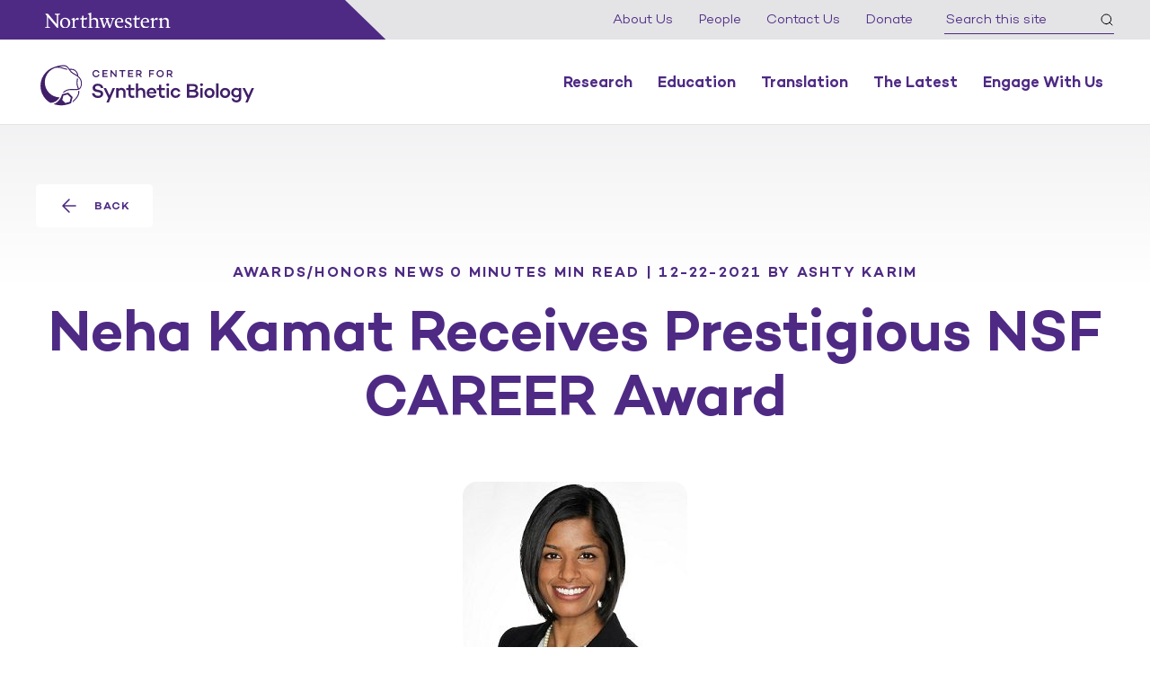

--- FILE ---
content_type: text/html; charset=UTF-8
request_url: https://syntheticbiology.northwestern.edu/neha-kamat-receives-prestigious-nsf-career-award/
body_size: 7197
content:
<!doctype html>
<html lang="en-US">
  <head>
    <meta charset="utf-8">
    <meta http-equiv="x-ua-compatible" content="ie=edge">
    <meta name="viewport" content="width=device-width, initial-scale=1, shrink-to-fit=no">
    <meta name="format-detection" content="telephone=no">
    <!-- Google Tag Manager -->
    <script>(function(w,d,s,l,i){w[l]=w[l]||[];w[l].push({'gtm.start':
                new Date().getTime(),event:'gtm.js'});var f=d.getElementsByTagName(s)[0],
            j=d.createElement(s),dl=l!='dataLayer'?'&l='+l:'';j.async=true;j.src=
            ' https://www.googletagmanager.com/gtm.js?id='+i+dl;f.parentNode.insertBefore(j,f) ;
        })(window,document,'script','dataLayer','GTM-57CHB56');</script>
    <!-- End Google Tag Manager -->
    <meta name='robots' content='index, follow, max-image-preview:large, max-snippet:-1, max-video-preview:-1' />

	<!-- This site is optimized with the Yoast SEO plugin v20.13 - https://yoast.com/wordpress/plugins/seo/ -->
	<title>Neha Kamat Receives Prestigious NSF CAREER Award - Center for Synthetic Biology</title>
	<link rel="canonical" href="https://syntheticbiology.northwestern.edu/neha-kamat-receives-prestigious-nsf-career-award/" />
	<meta property="og:locale" content="en_US" />
	<meta property="og:type" content="article" />
	<meta property="og:title" content="Neha Kamat Receives Prestigious NSF CAREER Award - Center for Synthetic Biology" />
	<meta property="og:url" content="https://syntheticbiology.northwestern.edu/neha-kamat-receives-prestigious-nsf-career-award/" />
	<meta property="og:site_name" content="Center for Synthetic Biology" />
	<meta property="article:published_time" content="2021-12-22T00:00:00+00:00" />
	<meta property="article:modified_time" content="2023-09-05T17:16:42+00:00" />
	<meta property="og:image" content="https://syntheticbiology.northwestern.edu/app/uploads/2023/08/neha-kamat-faculty-image.jpg" />
	<meta property="og:image:width" content="250" />
	<meta property="og:image:height" content="250" />
	<meta property="og:image:type" content="image/jpeg" />
	<meta name="author" content="Ashty Karim" />
	<meta name="twitter:card" content="summary_large_image" />
	<meta name="twitter:label1" content="Written by" />
	<meta name="twitter:data1" content="Ashty Karim" />
	<script type="application/ld+json" class="yoast-schema-graph">{"@context":"https://schema.org","@graph":[{"@type":"WebPage","@id":"https://syntheticbiology.northwestern.edu/neha-kamat-receives-prestigious-nsf-career-award/","url":"https://syntheticbiology.northwestern.edu/neha-kamat-receives-prestigious-nsf-career-award/","name":"Neha Kamat Receives Prestigious NSF CAREER Award - Center for Synthetic Biology","isPartOf":{"@id":"https://syntheticbiology.northwestern.edu/#website"},"primaryImageOfPage":{"@id":"https://syntheticbiology.northwestern.edu/neha-kamat-receives-prestigious-nsf-career-award/#primaryimage"},"image":{"@id":"https://syntheticbiology.northwestern.edu/neha-kamat-receives-prestigious-nsf-career-award/#primaryimage"},"thumbnailUrl":"https://syntheticbiology.northwestern.edu/app/uploads/2023/08/neha-kamat-faculty-image.jpg","datePublished":"2021-12-22T00:00:00+00:00","dateModified":"2023-09-05T17:16:42+00:00","author":{"@id":"https://syntheticbiology.northwestern.edu/#/schema/person/2fcbe3a87c3a339b76f8623d04ee445f"},"breadcrumb":{"@id":"https://syntheticbiology.northwestern.edu/neha-kamat-receives-prestigious-nsf-career-award/#breadcrumb"},"inLanguage":"en-US","potentialAction":[{"@type":"ReadAction","target":["https://syntheticbiology.northwestern.edu/neha-kamat-receives-prestigious-nsf-career-award/"]}]},{"@type":"ImageObject","inLanguage":"en-US","@id":"https://syntheticbiology.northwestern.edu/neha-kamat-receives-prestigious-nsf-career-award/#primaryimage","url":"https://syntheticbiology.northwestern.edu/app/uploads/2023/08/neha-kamat-faculty-image.jpg","contentUrl":"https://syntheticbiology.northwestern.edu/app/uploads/2023/08/neha-kamat-faculty-image.jpg","width":250,"height":250},{"@type":"BreadcrumbList","@id":"https://syntheticbiology.northwestern.edu/neha-kamat-receives-prestigious-nsf-career-award/#breadcrumb","itemListElement":[{"@type":"ListItem","position":1,"name":"Home","item":"https://syntheticbiology.northwestern.edu/"},{"@type":"ListItem","position":2,"name":"News and Events","item":"https://syntheticbiology.northwestern.edu/news-and-events/"},{"@type":"ListItem","position":3,"name":"Neha Kamat Receives Prestigious NSF CAREER Award"}]},{"@type":"WebSite","@id":"https://syntheticbiology.northwestern.edu/#website","url":"https://syntheticbiology.northwestern.edu/","name":"Center for Synthetic Biology","description":"Northwestern University","potentialAction":[{"@type":"SearchAction","target":{"@type":"EntryPoint","urlTemplate":"https://syntheticbiology.northwestern.edu/?s={search_term_string}"},"query-input":"required name=search_term_string"}],"inLanguage":"en-US"},{"@type":"Person","@id":"https://syntheticbiology.northwestern.edu/#/schema/person/2fcbe3a87c3a339b76f8623d04ee445f","name":"Ashty Karim","image":{"@type":"ImageObject","inLanguage":"en-US","@id":"https://syntheticbiology.northwestern.edu/#/schema/person/image/","url":"https://secure.gravatar.com/avatar/8bb080d510c39460dd2f75c58d5189b2?s=96&d=mm&r=g","contentUrl":"https://secure.gravatar.com/avatar/8bb080d510c39460dd2f75c58d5189b2?s=96&d=mm&r=g","caption":"Ashty Karim"},"url":"https://syntheticbiology.northwestern.edu/author/ashty-karim/"}]}</script>
	<!-- / Yoast SEO plugin. -->


<link rel="alternate" type="application/rss+xml" title="Center for Synthetic Biology &raquo; Neha Kamat Receives Prestigious NSF CAREER Award Comments Feed" href="https://syntheticbiology.northwestern.edu/neha-kamat-receives-prestigious-nsf-career-award/feed/" />
<link rel='stylesheet' id='wp-block-library-css' href='https://syntheticbiology.northwestern.edu/wp/wp-includes/css/dist/block-library/style.min.css?ver=6.3.1' type='text/css' media='all' />
<style id='safe-svg-svg-icon-style-inline-css' type='text/css'>
.safe-svg-cover{text-align:center}.safe-svg-cover .safe-svg-inside{display:inline-block;max-width:100%}.safe-svg-cover svg{height:100%;max-height:100%;max-width:100%;width:100%}

</style>
<style id='classic-theme-styles-inline-css' type='text/css'>
/*! This file is auto-generated */
.wp-block-button__link{color:#fff;background-color:#32373c;border-radius:9999px;box-shadow:none;text-decoration:none;padding:calc(.667em + 2px) calc(1.333em + 2px);font-size:1.125em}.wp-block-file__button{background:#32373c;color:#fff;text-decoration:none}
</style>
<style id='global-styles-inline-css' type='text/css'>
body{--wp--preset--color--black: #000000;--wp--preset--color--cyan-bluish-gray: #abb8c3;--wp--preset--color--white: #ffffff;--wp--preset--color--pale-pink: #f78da7;--wp--preset--color--vivid-red: #cf2e2e;--wp--preset--color--luminous-vivid-orange: #ff6900;--wp--preset--color--luminous-vivid-amber: #fcb900;--wp--preset--color--light-green-cyan: #7bdcb5;--wp--preset--color--vivid-green-cyan: #00d084;--wp--preset--color--pale-cyan-blue: #8ed1fc;--wp--preset--color--vivid-cyan-blue: #0693e3;--wp--preset--color--vivid-purple: #9b51e0;--wp--preset--gradient--vivid-cyan-blue-to-vivid-purple: linear-gradient(135deg,rgba(6,147,227,1) 0%,rgb(155,81,224) 100%);--wp--preset--gradient--light-green-cyan-to-vivid-green-cyan: linear-gradient(135deg,rgb(122,220,180) 0%,rgb(0,208,130) 100%);--wp--preset--gradient--luminous-vivid-amber-to-luminous-vivid-orange: linear-gradient(135deg,rgba(252,185,0,1) 0%,rgba(255,105,0,1) 100%);--wp--preset--gradient--luminous-vivid-orange-to-vivid-red: linear-gradient(135deg,rgba(255,105,0,1) 0%,rgb(207,46,46) 100%);--wp--preset--gradient--very-light-gray-to-cyan-bluish-gray: linear-gradient(135deg,rgb(238,238,238) 0%,rgb(169,184,195) 100%);--wp--preset--gradient--cool-to-warm-spectrum: linear-gradient(135deg,rgb(74,234,220) 0%,rgb(151,120,209) 20%,rgb(207,42,186) 40%,rgb(238,44,130) 60%,rgb(251,105,98) 80%,rgb(254,248,76) 100%);--wp--preset--gradient--blush-light-purple: linear-gradient(135deg,rgb(255,206,236) 0%,rgb(152,150,240) 100%);--wp--preset--gradient--blush-bordeaux: linear-gradient(135deg,rgb(254,205,165) 0%,rgb(254,45,45) 50%,rgb(107,0,62) 100%);--wp--preset--gradient--luminous-dusk: linear-gradient(135deg,rgb(255,203,112) 0%,rgb(199,81,192) 50%,rgb(65,88,208) 100%);--wp--preset--gradient--pale-ocean: linear-gradient(135deg,rgb(255,245,203) 0%,rgb(182,227,212) 50%,rgb(51,167,181) 100%);--wp--preset--gradient--electric-grass: linear-gradient(135deg,rgb(202,248,128) 0%,rgb(113,206,126) 100%);--wp--preset--gradient--midnight: linear-gradient(135deg,rgb(2,3,129) 0%,rgb(40,116,252) 100%);--wp--preset--font-size--small: 13px;--wp--preset--font-size--medium: 20px;--wp--preset--font-size--large: 36px;--wp--preset--font-size--x-large: 42px;--wp--preset--spacing--20: 0.44rem;--wp--preset--spacing--30: 0.67rem;--wp--preset--spacing--40: 1rem;--wp--preset--spacing--50: 1.5rem;--wp--preset--spacing--60: 2.25rem;--wp--preset--spacing--70: 3.38rem;--wp--preset--spacing--80: 5.06rem;--wp--preset--shadow--natural: 6px 6px 9px rgba(0, 0, 0, 0.2);--wp--preset--shadow--deep: 12px 12px 50px rgba(0, 0, 0, 0.4);--wp--preset--shadow--sharp: 6px 6px 0px rgba(0, 0, 0, 0.2);--wp--preset--shadow--outlined: 6px 6px 0px -3px rgba(255, 255, 255, 1), 6px 6px rgba(0, 0, 0, 1);--wp--preset--shadow--crisp: 6px 6px 0px rgba(0, 0, 0, 1);}:where(.is-layout-flex){gap: 0.5em;}:where(.is-layout-grid){gap: 0.5em;}body .is-layout-flow > .alignleft{float: left;margin-inline-start: 0;margin-inline-end: 2em;}body .is-layout-flow > .alignright{float: right;margin-inline-start: 2em;margin-inline-end: 0;}body .is-layout-flow > .aligncenter{margin-left: auto !important;margin-right: auto !important;}body .is-layout-constrained > .alignleft{float: left;margin-inline-start: 0;margin-inline-end: 2em;}body .is-layout-constrained > .alignright{float: right;margin-inline-start: 2em;margin-inline-end: 0;}body .is-layout-constrained > .aligncenter{margin-left: auto !important;margin-right: auto !important;}body .is-layout-constrained > :where(:not(.alignleft):not(.alignright):not(.alignfull)){max-width: var(--wp--style--global--content-size);margin-left: auto !important;margin-right: auto !important;}body .is-layout-constrained > .alignwide{max-width: var(--wp--style--global--wide-size);}body .is-layout-flex{display: flex;}body .is-layout-flex{flex-wrap: wrap;align-items: center;}body .is-layout-flex > *{margin: 0;}body .is-layout-grid{display: grid;}body .is-layout-grid > *{margin: 0;}:where(.wp-block-columns.is-layout-flex){gap: 2em;}:where(.wp-block-columns.is-layout-grid){gap: 2em;}:where(.wp-block-post-template.is-layout-flex){gap: 1.25em;}:where(.wp-block-post-template.is-layout-grid){gap: 1.25em;}.has-black-color{color: var(--wp--preset--color--black) !important;}.has-cyan-bluish-gray-color{color: var(--wp--preset--color--cyan-bluish-gray) !important;}.has-white-color{color: var(--wp--preset--color--white) !important;}.has-pale-pink-color{color: var(--wp--preset--color--pale-pink) !important;}.has-vivid-red-color{color: var(--wp--preset--color--vivid-red) !important;}.has-luminous-vivid-orange-color{color: var(--wp--preset--color--luminous-vivid-orange) !important;}.has-luminous-vivid-amber-color{color: var(--wp--preset--color--luminous-vivid-amber) !important;}.has-light-green-cyan-color{color: var(--wp--preset--color--light-green-cyan) !important;}.has-vivid-green-cyan-color{color: var(--wp--preset--color--vivid-green-cyan) !important;}.has-pale-cyan-blue-color{color: var(--wp--preset--color--pale-cyan-blue) !important;}.has-vivid-cyan-blue-color{color: var(--wp--preset--color--vivid-cyan-blue) !important;}.has-vivid-purple-color{color: var(--wp--preset--color--vivid-purple) !important;}.has-black-background-color{background-color: var(--wp--preset--color--black) !important;}.has-cyan-bluish-gray-background-color{background-color: var(--wp--preset--color--cyan-bluish-gray) !important;}.has-white-background-color{background-color: var(--wp--preset--color--white) !important;}.has-pale-pink-background-color{background-color: var(--wp--preset--color--pale-pink) !important;}.has-vivid-red-background-color{background-color: var(--wp--preset--color--vivid-red) !important;}.has-luminous-vivid-orange-background-color{background-color: var(--wp--preset--color--luminous-vivid-orange) !important;}.has-luminous-vivid-amber-background-color{background-color: var(--wp--preset--color--luminous-vivid-amber) !important;}.has-light-green-cyan-background-color{background-color: var(--wp--preset--color--light-green-cyan) !important;}.has-vivid-green-cyan-background-color{background-color: var(--wp--preset--color--vivid-green-cyan) !important;}.has-pale-cyan-blue-background-color{background-color: var(--wp--preset--color--pale-cyan-blue) !important;}.has-vivid-cyan-blue-background-color{background-color: var(--wp--preset--color--vivid-cyan-blue) !important;}.has-vivid-purple-background-color{background-color: var(--wp--preset--color--vivid-purple) !important;}.has-black-border-color{border-color: var(--wp--preset--color--black) !important;}.has-cyan-bluish-gray-border-color{border-color: var(--wp--preset--color--cyan-bluish-gray) !important;}.has-white-border-color{border-color: var(--wp--preset--color--white) !important;}.has-pale-pink-border-color{border-color: var(--wp--preset--color--pale-pink) !important;}.has-vivid-red-border-color{border-color: var(--wp--preset--color--vivid-red) !important;}.has-luminous-vivid-orange-border-color{border-color: var(--wp--preset--color--luminous-vivid-orange) !important;}.has-luminous-vivid-amber-border-color{border-color: var(--wp--preset--color--luminous-vivid-amber) !important;}.has-light-green-cyan-border-color{border-color: var(--wp--preset--color--light-green-cyan) !important;}.has-vivid-green-cyan-border-color{border-color: var(--wp--preset--color--vivid-green-cyan) !important;}.has-pale-cyan-blue-border-color{border-color: var(--wp--preset--color--pale-cyan-blue) !important;}.has-vivid-cyan-blue-border-color{border-color: var(--wp--preset--color--vivid-cyan-blue) !important;}.has-vivid-purple-border-color{border-color: var(--wp--preset--color--vivid-purple) !important;}.has-vivid-cyan-blue-to-vivid-purple-gradient-background{background: var(--wp--preset--gradient--vivid-cyan-blue-to-vivid-purple) !important;}.has-light-green-cyan-to-vivid-green-cyan-gradient-background{background: var(--wp--preset--gradient--light-green-cyan-to-vivid-green-cyan) !important;}.has-luminous-vivid-amber-to-luminous-vivid-orange-gradient-background{background: var(--wp--preset--gradient--luminous-vivid-amber-to-luminous-vivid-orange) !important;}.has-luminous-vivid-orange-to-vivid-red-gradient-background{background: var(--wp--preset--gradient--luminous-vivid-orange-to-vivid-red) !important;}.has-very-light-gray-to-cyan-bluish-gray-gradient-background{background: var(--wp--preset--gradient--very-light-gray-to-cyan-bluish-gray) !important;}.has-cool-to-warm-spectrum-gradient-background{background: var(--wp--preset--gradient--cool-to-warm-spectrum) !important;}.has-blush-light-purple-gradient-background{background: var(--wp--preset--gradient--blush-light-purple) !important;}.has-blush-bordeaux-gradient-background{background: var(--wp--preset--gradient--blush-bordeaux) !important;}.has-luminous-dusk-gradient-background{background: var(--wp--preset--gradient--luminous-dusk) !important;}.has-pale-ocean-gradient-background{background: var(--wp--preset--gradient--pale-ocean) !important;}.has-electric-grass-gradient-background{background: var(--wp--preset--gradient--electric-grass) !important;}.has-midnight-gradient-background{background: var(--wp--preset--gradient--midnight) !important;}.has-small-font-size{font-size: var(--wp--preset--font-size--small) !important;}.has-medium-font-size{font-size: var(--wp--preset--font-size--medium) !important;}.has-large-font-size{font-size: var(--wp--preset--font-size--large) !important;}.has-x-large-font-size{font-size: var(--wp--preset--font-size--x-large) !important;}
.wp-block-navigation a:where(:not(.wp-element-button)){color: inherit;}
:where(.wp-block-post-template.is-layout-flex){gap: 1.25em;}:where(.wp-block-post-template.is-layout-grid){gap: 1.25em;}
:where(.wp-block-columns.is-layout-flex){gap: 2em;}:where(.wp-block-columns.is-layout-grid){gap: 2em;}
.wp-block-pullquote{font-size: 1.5em;line-height: 1.6;}
</style>
<link rel='stylesheet' id='sage/main.css-css' href='https://syntheticbiology.northwestern.edu/app/themes/nwcsb/dist/styles/main.css' type='text/css' media='all' />
<script type='text/javascript' src='https://syntheticbiology.northwestern.edu/wp/wp-includes/js/jquery/jquery.min.js?ver=3.7.0' id='jquery-core-js'></script>
<script type='text/javascript' src='https://syntheticbiology.northwestern.edu/wp/wp-includes/js/jquery/jquery-migrate.min.js?ver=3.4.1' id='jquery-migrate-js'></script>
<link rel="https://api.w.org/" href="https://syntheticbiology.northwestern.edu/wp-json/" /><link rel="alternate" type="application/json" href="https://syntheticbiology.northwestern.edu/wp-json/wp/v2/posts/1724" /><link rel="EditURI" type="application/rsd+xml" title="RSD" href="https://syntheticbiology.northwestern.edu/wp/xmlrpc.php?rsd" />
<meta name="generator" content="WordPress 6.3.1" />
<link rel='shortlink' href='https://syntheticbiology.northwestern.edu/?p=1724' />
<link rel="alternate" type="application/json+oembed" href="https://syntheticbiology.northwestern.edu/wp-json/oembed/1.0/embed?url=https%3A%2F%2Fsyntheticbiology.northwestern.edu%2Fneha-kamat-receives-prestigious-nsf-career-award%2F" />
<link rel="alternate" type="text/xml+oembed" href="https://syntheticbiology.northwestern.edu/wp-json/oembed/1.0/embed?url=https%3A%2F%2Fsyntheticbiology.northwestern.edu%2Fneha-kamat-receives-prestigious-nsf-career-award%2F&#038;format=xml" />
<!-- Stream WordPress user activity plugin v3.9.3 -->
<meta name="tec-api-version" content="v1"><meta name="tec-api-origin" content="https://syntheticbiology.northwestern.edu"><link rel="alternate" href="https://syntheticbiology.northwestern.edu/wp-json/tribe/events/v1/" /><link rel="icon" href="https://syntheticbiology.northwestern.edu/app/uploads/2023/09/cropped-Favicon-32x32.jpg" sizes="32x32" />
<link rel="icon" href="https://syntheticbiology.northwestern.edu/app/uploads/2023/09/cropped-Favicon-192x192.jpg" sizes="192x192" />
<link rel="apple-touch-icon" href="https://syntheticbiology.northwestern.edu/app/uploads/2023/09/cropped-Favicon-180x180.jpg" />
<meta name="msapplication-TileImage" content="https://syntheticbiology.northwestern.edu/app/uploads/2023/09/cropped-Favicon-270x270.jpg" />
</head>
  <body class="post-template-default single single-post postid-1724 single-format-standard news-detail tribe-no-js neha-kamat-receives-prestigious-nsf-career-award app-data index-data singular-data single-data single-post-data single-post-neha-kamat-receives-prestigious-nsf-career-award-data">
  <!-- Google Tag Manager (noscript) -->
  <noscript><iframe src= https://www.googletagmanager.com/ns.html?id=GTM-57CHB56
                    height="0" width="0" style="display:none;visibility:hidden"></iframe></noscript>
  <!-- End Google Tag Manager (noscript) -->
        <div class="skiplinks">
    <h2>Skip Links</h2>
    <ul></ul>
</div>
<header class="header">
    <div class="header-top">
        <div class="util-nav row wrapper">
            <div class="logo">
                                    <a href="https://www.northwestern.edu/"
                        target="_blank">Northwestern University
                                                    <picture ><img src="https://syntheticbiology.northwestern.edu/app/uploads/2023/08/Northwestern.svg" role="img" alt="Northwestern Logo" property="v:image"   content="https://syntheticbiology.northwestern.edu/app/uploads/2023/08/Northwestern.svg"  /></picture>
                                            </a>
                            </div>
            <nav class="util-topnav no-mbl">
                                    <ul id="menu-utility" class="util-nav"><li id="menu-item-976" class="menu-item menu-item-type-post_type menu-item-object-page menu-item-976"><a href="https://syntheticbiology.northwestern.edu/about-us/">About Us</a></li>
<li id="menu-item-977" class="menu-item menu-item-type-post_type menu-item-object-page menu-item-977"><a href="https://syntheticbiology.northwestern.edu/people/">People</a></li>
<li id="menu-item-3228" class="menu-item menu-item-type-post_type menu-item-object-page menu-item-3228"><a href="https://syntheticbiology.northwestern.edu/contact-us/">Contact Us</a></li>
<li id="menu-item-1428" class="menu-item menu-item-type-post_type menu-item-object-page menu-item-1428"><a href="https://syntheticbiology.northwestern.edu/support-us/">Donate</a></li>
</ul>
                
                <form role="search" method="get" id="search-form" action="https://syntheticbiology.northwestern.edu/" class="input-group mb-3">

        <input type="search" class="form-control border-0 search-site" placeholder="Search this site" aria-label="search nico" name="s" id="search-input" value="">
        <input class='search-icon' type="image" src="https://syntheticbiology.northwestern.edu/app/themes/nwcsb/dist/images/global/search-icon.svg" border="0"  alt="Submit" />


</form>
            </nav>

        </div>
    </div>


    <div class="wrapper container-fluid">
        <div class="row">
            <div id='header-shrink' class="header-shrink-logo">
                <a href="/">
                                            <picture ><img src="https://syntheticbiology.northwestern.edu/app/uploads/2023/08/CSB-logo.svg" role="img" alt="Center For Synthetic Biology Logo Header" property="v:image"   content="https://syntheticbiology.northwestern.edu/app/uploads/2023/08/CSB-logo.svg"  /></picture>
                                    </a>
            </div>
            <div id='mbl-logo' class="mbl-logo mbl-only">
                <a href="/">
                                            <picture ><img src="https://syntheticbiology.northwestern.edu/app/uploads/2023/09/CSB-logo-mobile.svg" role="img" alt="CSB-logo-mobile" property="v:image"   content="https://syntheticbiology.northwestern.edu/app/uploads/2023/09/CSB-logo-mobile.svg"  /></picture>
                                    </a>
            </div>
            <div id='not-homepage' class="logo">
                <a href="/">
                                            <picture ><img src="https://syntheticbiology.northwestern.edu/app/uploads/2023/08/CSB-logo.svg" role="img" alt="Center For Synthetic Biology Logo Header" property="v:image"   content="https://syntheticbiology.northwestern.edu/app/uploads/2023/08/CSB-logo.svg"  /></picture>
                                    </a>
            </div>

            <button class="hamburger">
                <span class="menu">Menu</span>
                <div class="hamburger-box">
                    <div class="hamburger-inner">
                        <span class="sr-only">Hamburger menu</span>
                    </div>
                </div>
            </button>

            <nav class="topnav">
                                    <ul id="menu-main" class="nav"><li id="menu-item-975" class="menu-item menu-item-type-post_type menu-item-object-page menu-item-975"><a href="https://syntheticbiology.northwestern.edu/research/">Research</a></li>
<li id="menu-item-795" class="menu-item menu-item-type-post_type menu-item-object-page menu-item-795"><a href="https://syntheticbiology.northwestern.edu/education/">Education</a></li>
<li id="menu-item-796" class="menu-item menu-item-type-post_type menu-item-object-page menu-item-796"><a href="https://syntheticbiology.northwestern.edu/tranlsation/">Translation</a></li>
<li id="menu-item-1152" class="menu-item menu-item-type-post_type menu-item-object-page current_page_parent menu-item-1152"><a href="https://syntheticbiology.northwestern.edu/news-and-events/">The Latest</a></li>
<li id="menu-item-986" class="menu-item menu-item-type-post_type menu-item-object-page menu-item-986"><a href="https://syntheticbiology.northwestern.edu/engage-with-us/">Engage with us</a></li>
</ul>
                
                <div class="mbl-util-topnav mbl-only">
                                            <ul id="menu-utility-1" class="util-nav"><li class="menu-item menu-item-type-post_type menu-item-object-page menu-item-976"><a href="https://syntheticbiology.northwestern.edu/about-us/">About Us</a></li>
<li class="menu-item menu-item-type-post_type menu-item-object-page menu-item-977"><a href="https://syntheticbiology.northwestern.edu/people/">People</a></li>
<li class="menu-item menu-item-type-post_type menu-item-object-page menu-item-3228"><a href="https://syntheticbiology.northwestern.edu/contact-us/">Contact Us</a></li>
<li class="menu-item menu-item-type-post_type menu-item-object-page menu-item-1428"><a href="https://syntheticbiology.northwestern.edu/support-us/">Donate</a></li>
</ul>
                                        <form role="search" method="get" id="search-form-mbl" action="https://syntheticbiology.northwestern.edu/" class="input-group mb-3">

        <input type="search" class="form-control border-0 search-site" placeholder="Search this site" aria-label="search nico" name="s" id="search-input-mobile" value="">
        <input class='search-icon' type="image" src="https://syntheticbiology.northwestern.edu/app/themes/nwcsb/dist/images/global/search-icon.svg" border="0"  alt="Submit" />


</form>
                </div>
            </nav>
        </div>
    </div>

</header>
    <div class="wrap container" role="document">
      <div class="content">
        <main class="main">
                 <section id="banner-section" class="banner-section">
    <div class="wrapper">
        <a href="https://syntheticbiology.northwestern.edu/news-and-events/" class="button white" data-text="Go Back"><span class="arrow left"></span>Back</a>
        <div class="callout-container">
            <p class="super-header">
                                                    <span class="categories"> Awards/Honors</span>
                                    <span class="categories"> News</span>
                
                <span class="time">0 minutes min read | 12-22-2021</span>
                <span class="author">By Ashty Karim</span>
            </p>
                                <h1>Neha Kamat Receives Prestigious NSF CAREER Award</h1>
                    </div>
        <div class="featured-image-container">
                            <div class="banner-img-container">
                    <picture ><img src="https://syntheticbiology.northwestern.edu/app/uploads/2023/08/neha-kamat-faculty-image.jpg" role="img" alt="neha-kamat-faculty-image" property="v:image"   content="https://syntheticbiology.northwestern.edu/app/uploads/2023/08/neha-kamat-faculty-image.jpg"  /></picture>
                </div>
                        
        </div>
    </div>

</section>



<section class="wysiwyg-section">
    <div class="wrapper">
        <div class="text-container">
            
        </div>
    </div>
</section>


          </main>
              </div>
    </div>
        <footer class="footer">
    <div class="wrapper">
        <div class="row">
                            <a class="logo" href="/">
                    <picture ><img src="https://syntheticbiology.northwestern.edu/app/uploads/2023/08/northwestern-university.svg" role="img" alt="northwestern-university" property="v:image"   content="https://syntheticbiology.northwestern.edu/app/uploads/2023/08/northwestern-university.svg"  /></picture>
                </a>
                        <div class="nav">
                                    <ul id="menu-footer-menu" class="foot-nav"><li id="menu-item-1433" class="menu-item menu-item-type-post_type menu-item-object-page menu-item-1433"><a href="https://syntheticbiology.northwestern.edu/about-us/">About Us</a></li>
<li id="menu-item-1438" class="menu-item menu-item-type-post_type menu-item-object-page menu-item-1438"><a href="https://syntheticbiology.northwestern.edu/education/graduate-education/graduate-certification/">Graduate Certification</a></li>
<li id="menu-item-1439" class="menu-item menu-item-type-post_type menu-item-object-page menu-item-1439"><a href="https://syntheticbiology.northwestern.edu/education/graduate-education/synbas-training-program/">SynBAS PhD Training</a></li>
<li id="menu-item-1440" class="menu-item menu-item-type-post_type menu-item-object-page menu-item-1440"><a href="https://syntheticbiology.northwestern.edu/education/undergraduate-education/synbreu/">SynBREU</a></li>
<li id="menu-item-1435" class="menu-item menu-item-type-post_type menu-item-object-page menu-item-1435"><a href="https://syntheticbiology.northwestern.edu/education/community-opportunities/">K-12 Opportunities</a></li>
<li id="menu-item-1441" class="menu-item menu-item-type-post_type menu-item-object-page menu-item-1441"><a href="https://syntheticbiology.northwestern.edu/media-request/">Media Requests</a></li>
<li id="menu-item-1442" class="menu-item menu-item-type-post_type menu-item-object-page menu-item-1442"><a href="https://syntheticbiology.northwestern.edu/support-us/">Support Us</a></li>
</ul>
                            </div>
        </div>

        <div class="side-nav">
                            <ul id="menu-footer-side-nav" class="foot-side-nav"><li id="menu-item-790" class="menu-item menu-item-type-custom menu-item-object-custom menu-item-790"><a href="https://www.northwestern.edu/emergency/">Campus Emergency Information</a></li>
<li id="menu-item-1429" class="menu-item menu-item-type-custom menu-item-object-custom menu-item-1429"><a href="https://www.northwestern.edu/contact.html">Contact Northwestern University</a></li>
<li id="menu-item-1430" class="menu-item menu-item-type-custom menu-item-object-custom menu-item-1430"><a href="https://www.northwestern.edu/disclaimer.html">Disclaimer</a></li>
<li id="menu-item-1431" class="menu-item menu-item-type-custom menu-item-object-custom menu-item-1431"><a href="https://www.northwestern.edu/accessibility/about/report-an-accessibility-issue.html">Report an Accessibility Issue</a></li>
<li id="menu-item-1432" class="menu-item menu-item-type-custom menu-item-object-custom menu-item-1432"><a href="http://policies.northwestern.edu/">University Policies</a></li>
</ul>
                    </div>

        <div class="footer-contact row">
            <div class="locations flex-row">
                                    <div class="location address">
                            <p>633 Clark Street</p>
<p>Evanston, IL 60208</p>

                    </div>
                                                    <div class="location">
                                                    <p class="city">Chicago</p>
                                                                            <p class="phone">(312) 503-8649</p>
                                            </div>
                                                    <div class="location">
                                                    <p class="city">Evanston</p>
                                                                            <p class="phone">(847) 491-3741</p>
                                            </div>
                            </div>
            <div class="socials flex-row">

                                <div class="social-icon-container">
                                                                        
                                                            <a class="social-logo" href="https://www.linkedin.com/company/center-for-synthetic-biology-at-northwestern-university/" target="_blank">
                                   <span>LinkedIn</span>
                                    <picture ><img src="https://syntheticbiology.northwestern.edu/app/uploads/2023/09/LinkedIN.svg" role="img" alt="LinkedIN" property="v:image" class="footer-social"  content="https://syntheticbiology.northwestern.edu/app/uploads/2023/09/LinkedIN.svg"  /></picture>
                                    <picture ><img src="https://syntheticbiology.northwestern.edu/app/uploads/2023/09/LinkedIN-hover.svg" role="img" alt="LinkedIN-hover" property="v:image" class="hover"  content="https://syntheticbiology.northwestern.edu/app/uploads/2023/09/LinkedIN-hover.svg"  /></picture>
                                </a>
                                                                                
                                                            <a class="social-logo" href="https://twitter.com/NUSynBio" target="_blank">
                                   <span>Twitter</span>
                                    <picture ><img src="https://syntheticbiology.northwestern.edu/app/uploads/2023/08/Twitter.svg" role="img" alt="Twitter" property="v:image" class="footer-social"  content="https://syntheticbiology.northwestern.edu/app/uploads/2023/08/Twitter.svg"  /></picture>
                                    <picture ><img src="https://syntheticbiology.northwestern.edu/app/uploads/2023/08/Twitter-hover.svg" role="img" alt="Twitter-hover" property="v:image" class="hover"  content="https://syntheticbiology.northwestern.edu/app/uploads/2023/08/Twitter-hover.svg"  /></picture>
                                </a>
                                                                                        </div>


            </div>
        </div>
    </div>
</footer>
<footer class="sub-footer">
    <div class="wrapper">
        <div class="row">
                            <a class="logo no-mbl" href="/">
                    <picture ><img src="https://syntheticbiology.northwestern.edu/app/uploads/2023/08/CSB-logo-light.svg" role="img" alt="Center For Synthetic Biology Image" property="v:image"   content="https://syntheticbiology.northwestern.edu/app/uploads/2023/08/CSB-logo-light.svg"  /></picture>
                </a>
                                        <p class="h3"> Partnering with biology for people and planet </p>
                                        <a class="logo mbl-only" href="/">
                    <picture ><img src="https://syntheticbiology.northwestern.edu/app/uploads/2023/08/CSB-logo-light.svg" role="img" alt="Center For Synthetic Biology Image" property="v:image"   content="https://syntheticbiology.northwestern.edu/app/uploads/2023/08/CSB-logo-light.svg"  /></picture>
                </a>
                                        <div class="copyright">
                    <p>©2023 Northwestern University</p>
                </div>
                    </div>
    </div>
</footer>
    		<script>
		( function ( body ) {
			'use strict';
			body.className = body.className.replace( /\btribe-no-js\b/, 'tribe-js' );
		} )( document.body );
		</script>
		<script> /* <![CDATA[ */var tribe_l10n_datatables = {"aria":{"sort_ascending":": activate to sort column ascending","sort_descending":": activate to sort column descending"},"length_menu":"Show _MENU_ entries","empty_table":"No data available in table","info":"Showing _START_ to _END_ of _TOTAL_ entries","info_empty":"Showing 0 to 0 of 0 entries","info_filtered":"(filtered from _MAX_ total entries)","zero_records":"No matching records found","search":"Search:","all_selected_text":"All items on this page were selected. ","select_all_link":"Select all pages","clear_selection":"Clear Selection.","pagination":{"all":"All","next":"Next","previous":"Previous"},"select":{"rows":{"0":"","_":": Selected %d rows","1":": Selected 1 row"}},"datepicker":{"dayNames":["Sunday","Monday","Tuesday","Wednesday","Thursday","Friday","Saturday"],"dayNamesShort":["Sun","Mon","Tue","Wed","Thu","Fri","Sat"],"dayNamesMin":["S","M","T","W","T","F","S"],"monthNames":["January","February","March","April","May","June","July","August","September","October","November","December"],"monthNamesShort":["January","February","March","April","May","June","July","August","September","October","November","December"],"monthNamesMin":["Jan","Feb","Mar","Apr","May","Jun","Jul","Aug","Sep","Oct","Nov","Dec"],"nextText":"Next","prevText":"Prev","currentText":"Today","closeText":"Done","today":"Today","clear":"Clear"}};/* ]]> */ </script><script type='text/javascript' src='https://syntheticbiology.northwestern.edu/app/themes/nwcsb/dist/scripts/manifest.js' id='sage/manifest.js-js'></script>
<script type='text/javascript' src='https://syntheticbiology.northwestern.edu/app/themes/nwcsb/dist/scripts/vendor.js' id='sage/vendor.js-js'></script>
<script type='text/javascript' src='https://syntheticbiology.northwestern.edu/app/themes/nwcsb/dist/scripts/react.js' id='sage/react.js-js'></script>
<script type='text/javascript' src='https://syntheticbiology.northwestern.edu/app/themes/nwcsb/dist/scripts/main.js' id='sage/main.js-js'></script>
<script type='text/javascript' src='https://syntheticbiology.northwestern.edu/wp/wp-includes/js/comment-reply.min.js?ver=6.3.1' id='comment-reply-js'></script>
  </body>
</html>


<!--
Performance optimized by W3 Total Cache. Learn more: https://www.boldgrid.com/w3-total-cache/

Object Caching 193/234 objects using disk
Page Caching using disk: enhanced 

Served from: syntheticbiology.northwestern.edu @ 2026-01-22 13:11:08 by W3 Total Cache
-->

--- FILE ---
content_type: text/css
request_url: https://syntheticbiology.northwestern.edu/app/themes/nwcsb/dist/styles/main.css
body_size: 27669
content:
@charset "UTF-8";@font-face{font-display:swap;font-family:Campton;font-style:italic;font-weight:300;src:url(../fonts/Campton-LightItalic.woff2) format("woff2"),url(../fonts/Campton-LightItalic.woff) format("woff")}@font-face{font-display:swap;font-family:Campton;font-style:italic;font-weight:200;src:url(../fonts/Campton-ExtraLightItalic.woff2) format("woff2"),url(../fonts/Campton-ExtraLightItalic.woff) format("woff")}@font-face{font-display:swap;font-family:Campton;font-style:normal;font-weight:600;src:url(../fonts/Campton-SemiBold.woff2) format("woff2"),url(../fonts/Campton-SemiBold.woff) format("woff")}@font-face{font-display:swap;font-family:Campton;font-style:normal;font-weight:100;src:url(../fonts/Campton-Thin.woff2) format("woff2"),url(../fonts/Campton-Thin.woff) format("woff")}@font-face{font-display:swap;font-family:Campton;font-style:italic;font-weight:500;src:url(../fonts/Campton-MediumItalic.woff2) format("woff2"),url(../fonts/Campton-MediumItalic.woff) format("woff")}@font-face{font-display:swap;font-family:Campton;font-style:normal;font-weight:300;src:url(../fonts/Campton-Light.woff2) format("woff2"),url(../fonts/Campton-Light.woff) format("woff")}@font-face{font-display:swap;font-family:Campton;font-style:italic;font-weight:700;src:url(../fonts/Campton-ExtraBoldItalic.woff2) format("woff2"),url(../fonts/Campton-ExtraBoldItalic.woff) format("woff")}@font-face{font-display:swap;font-family:Campton;font-style:italic;font-weight:600;src:url(../fonts/Campton-SemiBoldItalic.woff2) format("woff2"),url(../fonts/Campton-SemiBoldItalic.woff) format("woff")}@font-face{font-display:swap;font-family:Campton;font-style:normal;font-weight:200;src:url(../fonts/Campton-ExtraLight.woff2) format("woff2"),url(../fonts/Campton-ExtraLight.woff) format("woff")}@font-face{font-display:swap;font-family:Campton;font-style:italic;font-weight:900;src:url(../fonts/Campton-BlackItalic.woff2) format("woff2"),url(../fonts/Campton-BlackItalic.woff) format("woff")}@font-face{font-display:swap;font-family:Campton;font-style:normal;font-weight:900;src:url(../fonts/Campton-Black.woff2) format("woff2"),url(../fonts/Campton-Black.woff) format("woff")}@font-face{font-display:swap;font-family:Campton Book;font-style:italic;font-weight:400;src:url(../fonts/Campton-BookItalic.woff2) format("woff2"),url(../fonts/Campton-BookItalic.woff) format("woff")}@font-face{font-display:swap;font-family:Campton Book;font-style:normal;font-weight:700;src:url(../fonts/Campton-Bold.woff2) format("woff2"),url(../fonts/Campton-Bold.woff) format("woff")}@font-face{font-display:swap;font-family:Campton Book;font-style:normal;font-weight:400;src:url(../fonts/Campton-Book.woff2) format("woff2"),url(../fonts/Campton-Book.woff) format("woff")}@font-face{font-display:swap;font-family:Campton Book;font-style:italic;font-weight:700;src:url(../fonts/Campton-BoldItalic.woff2) format("woff2"),url(../fonts/Campton-BoldItalic.woff) format("woff")}@font-face{font-display:swap;font-family:Campton;font-style:italic;font-weight:100;src:url(../fonts/Campton-ThinItalic.woff2) format("woff2"),url(../fonts/Campton-ThinItalic.woff) format("woff")}@font-face{font-display:swap;font-family:Campton;font-style:normal;font-weight:700;src:url(../fonts/Campton-ExtraBold.woff2) format("woff2"),url(../fonts/Campton-ExtraBold.woff) format("woff")}@font-face{font-display:swap;font-family:Campton Regular;font-style:normal;font-weight:500;src:url(../fonts/Campton-Medium.woff2) format("woff2"),url(../fonts/Campton-Medium.woff) format("woff")}@font-face{font-display:swap;font-family:Akkurat Pro;font-style:normal;font-weight:700;src:url(../fonts/AkkuratPro-Bold.woff2) format("woff2"),url(../fonts/AkkuratPro-Bold.woff) format("woff")}@font-face{font-display:swap;font-family:Akkurat Pro;font-style:italic;font-weight:700;src:url(../fonts/AkkuratPro-BoldItalic.woff2) format("woff2"),url(../fonts/AkkuratPro-BoldItalic.woff) format("woff")}@font-face{font-display:swap;font-family:Akkurat Pro;font-style:normal;font-weight:300;src:url(../fonts/AkkuratPro-Light.woff2) format("woff2"),url(../fonts/AkkuratPro-Light.woff) format("woff")}@font-face{font-display:swap;font-family:Akkurat Pro;font-style:normal;font-weight:400;src:url(../fonts/AkkuratPro-Regular.woff2) format("woff2"),url(../fonts/AkkuratPro-Regular.woff) format("woff")}@font-face{font-display:swap;font-family:Akkurat Pro;font-style:italic;font-weight:400;src:url(../fonts/AkkuratPro-Italic.woff2) format("woff2"),url(../fonts/AkkuratPro-Italic.woff) format("woff")}@font-face{font-display:swap;font-family:Akkurat Pro;font-style:italic;font-weight:300;src:url(../fonts/AkkuratPro-LightItalic.woff2) format("woff2"),url(../fonts/AkkuratPro-LightItalic.woff) format("woff")}html{-webkit-text-size-adjust:100%;-ms-text-size-adjust:100%}body,html{margin:0;padding:0}*,:after,:before{-webkit-box-sizing:border-box;box-sizing:border-box}:last-child{margin-bottom:0}:first-child{margin-top:0}a{background-color:transparent}a,button,input{-webkit-tap-highlight-color:fade(#000,0)}a{cursor:pointer}a,a:focus,a:hover{text-decoration:none}a:focus,a:hover{color:#000}abbr[title]{border-bottom:1px dotted}b,strong{font-weight:600}:not(pre)>code,:not(pre)>kbd,:not(pre)>samp{padding:0;white-space:nowrap}em{font-style:italic}ins{text-decoration:none}q{font-style:italic}small{font-size:80%}sub,sup{font-size:75%;line-height:0;position:relative;vertical-align:baseline}sup{top:-.5em}sub{bottom:-.25em}img{border:0;height:auto;max-width:100%;vertical-align:middle}svg:not(:root){overflow:hidden}address,blockquote,dl,fieldset,figure,ol,p,pre,ul{margin:0}*+address,*+blockquote,*+dl,*+fieldset,*+figure,*+ol,*+p,*+pre,*+ul{margin-top:20px}h1,h2,h3,h4,h5,h6{margin:0}*+h1,*+h2,*+h3,*+h4,*+h5,*+h6{margin-top:20px}ol,ul{padding-left:30px}ol>li>ol,ol>li>ul,ul>li>ol,ul>li>ul{margin:0}dt{font-weight:700}dd{margin-left:0}hr{border:0;border-top:1px solid #000;-webkit-box-sizing:content-box;box-sizing:content-box;height:0;margin:0}*+hr{margin-top:20px}address{font-style:normal}pre{overflow:auto}pre>code{margin:0;padding:0}article,aside,details,figcaption,figure,footer,header,main,nav,section,summary{display:block}progress{vertical-align:baseline}[hidden],audio:not([controls]),template{display:none}iframe{border:0;height:100%!important;-o-object-fit:contain;object-fit:contain;width:100%!important}.main{padding:0;position:relative;z-index:7}.wrapper{margin:0 auto;max-width:1440px;padding-left:2.5rem;padding-right:2.5rem}@media only screen and (max-width:767px) and (min-width:1px){.wrapper{padding-left:10px;padding-right:10px}}section{scroll-margin-top:9.375rem}.section{position:relative;vertical-align:top}.section.large-padding{padding:3.125rem 0}.section.medium-padding{padding:60px 0}.section.small-padding{padding:40px 0}.xl-padding{padding:1.25rem 7.5rem}@media only screen and (max-width:1200px) and (min-width:1px){.xl-padding{padding:2.5rem}}.text-left{text-align:left}.text-center{text-align:center}.text-right{text-align:right}.flex-column{-webkit-box-orient:vertical;-ms-flex:0 1 auto;flex:0 1 auto;-ms-flex-direction:column;flex-direction:column}.flex-column,.flex-row{-webkit-box-direction:normal;-webkit-box-flex:0;display:-webkit-box;display:-ms-flexbox;display:flex}.flex-row{-webkit-box-orient:horizontal;-ms-flex:0 1 auto;flex:0 1 auto;-ms-flex-direction:row;flex-direction:row}@media only screen and (max-width:767px) and (min-width:1px){.flex-row{-webkit-box-orient:vertical;-webkit-box-direction:normal;-ms-flex-direction:column;flex-direction:column}}@media only screen and (max-width:768px) and (min-width:1px){.row>[class*=col-]{-ms-flex-preferred-size:100%;flex-basis:100%;max-width:100%}.first-xs{-webkit-box-ordinal-group:2;-ms-flex-order:1;order:1}.last-xs{-webkit-box-ordinal-group:1;-ms-flex-order:0;order:0}}.mbl-only{display:none!important}@media only screen and (max-width:767px) and (min-width:1px){.mbl-only{display:-webkit-box!important;display:-ms-flexbox!important;display:flex!important}.no-mbl{display:none!important}}.alignnone{margin:5px 20px 20px 0}.aligncenter,div.aligncenter{display:block;margin:5px auto}.alignright{float:right;margin:5px 0 20px 20px}.alignleft{float:left;margin:5px 20px 20px 0}a img.alignright{float:right;margin:5px 0 20px 20px}a img.alignleft,a img.alignnone{margin:5px 20px 20px 0}a img.alignleft{float:left}a img.aligncenter{display:block;margin-left:auto;margin-right:auto}.wp-caption{background:#fff;border:1px solid #f0f0f0;max-width:96%;padding:5px 3px 10px;text-align:center}.wp-caption.alignleft,.wp-caption.alignnone{margin:5px 20px 20px 0}.wp-caption.alignright{margin:5px 0 20px 20px}.wp-caption p.wp-caption-text{font-size:11px;line-height:17px;margin:0;padding:0 4px 5px}.wp-caption img{border:0;height:auto;margin:0;max-width:98.5%;padding:0;width:auto}.screen-reader-text{clip:rect(1px,1px,1px,1px);word-wrap:normal!important;border:0;-webkit-clip-path:inset(50%);clip-path:inset(50%);height:1px;margin:-1px;overflow:hidden;padding:0;position:absolute!important;width:1px}.screen-reader-text:focus{clip:auto!important;background-color:#eee;-webkit-clip-path:none;clip-path:none;color:#444;display:block;font-size:1em;height:auto;left:5px;line-height:normal;padding:15px 23px 14px;text-decoration:none;top:5px;width:auto;z-index:100000}html{-webkit-font-smoothing:antialiased;font-family:Campton,sans-serif;font-size:16;font-weight:500;line-height:1.875rem;overflow-x:hidden;scroll-behavior:smooth}body{background:#fff;color:#15171a;overflow-x:clip}body.fixed{overflow:hidden}body.menu-open{position:fixed}video::-webkit-media-controls{display:none!important}.sr-only{clip:rect(0,0,0,0);border:0;height:1px;margin:-1px;overflow:hidden;padding:0;position:absolute;width:1px}h1,h2,h3,h4,h5,h6{font-weight:400}.h1,h1{color:#4e2a84;font-size:4rem;font-weight:600;letter-spacing:normal;line-height:1.125em}@media only screen and (max-width:1024px){.h1,h1{font-size:2.25rem;letter-spacing:normal;line-height:1.2222222222em}}.h2,h2{color:#4e2a84;font-size:3rem;font-weight:600;letter-spacing:normal;line-height:1.3333333333em}@media only screen and (max-width:1024px){.h2,h2{font-size:3rem;letter-spacing:normal;line-height:1.5em}}@media only screen and (max-width:568px){.h2,h2{font-size:1.5rem;letter-spacing:normal;line-height:1.3333333333em}}.h3,.home #about .our-three-pillars .pillars-container p,.page-template-template-home #about .our-three-pillars .pillars-container p,.template-research .application-research .research-container li,.template-research .application-research .research-container p,h3{color:#4e2a84;font-size:2.25rem;font-weight:600;letter-spacing:normal;line-height:1.3333333333em}@media only screen and (max-width:568px){.h3,.home #about .our-three-pillars .pillars-container p,.page-template-template-home #about .our-three-pillars .pillars-container p,.template-research .application-research .research-container li,.template-research .application-research .research-container p,h3{font-size:1.5rem;letter-spacing:normal;line-height:1.3333333333em}}.h4,h4{font-size:1.5rem;font-weight:600;letter-spacing:normal;line-height:1.3333333333em}.h1.light,.h2.light,.h3.light,.h4.light,.home #about .our-three-pillars .pillars-container p.light,.page-template-template-home #about .our-three-pillars .pillars-container p.light,.template-research .application-research .research-container li.light,.template-research .application-research .research-container p.light{color:#fff}p.subtitle{font-weight:700;margin-bottom:0}a.super-header,p.subtitle,p.super-header{font-size:1rem;letter-spacing:normal;line-height:1.2em}a.super-header,p.super-header{word-wrap:break-word;color:#4e2a84;font-weight:600;letter-spacing:2.24px;text-transform:uppercase}a.super-header.light,p.super-header.light{color:#fff}a.hyperlink{color:#4e2a84;font-size:1rem;letter-spacing:normal;margin-top:2.25rem;text-decoration:underline}p.description,p.section-body{font-family:Akkurat Pro,sans-serif}.intro-text{font-size:1.25rem;letter-spacing:normal;line-height:1.7em;margin-bottom:20px}span.bold{font-weight:700}.animated{-webkit-animation-duration:.2s;-o-animation-duration:.2s;animation-duration:.2s;-webkit-animation-fill-mode:both;-o-animation-fill-mode:both;animation-fill-mode:both}@-webkit-keyframes fadeInUp{0%{opacity:0;-webkit-transform:translate3d(0,1%,0);transform:translate3d(0,1%,0)}to{opacity:1;-webkit-transform:none;transform:none}}@-o-keyframes fadeInUp{0%{opacity:0;-webkit-transform:translate3d(0,1%,0);transform:translate3d(0,1%,0)}to{opacity:1;-webkit-transform:none;-o-transform:none;transform:none}}@keyframes fadeInUp{0%{opacity:0;-webkit-transform:translate3d(0,1%,0);transform:translate3d(0,1%,0)}to{opacity:1;-webkit-transform:none;-o-transform:none;transform:none}}.fadeInUp{-webkit-animation-name:fadeInUp;-o-animation-name:fadeInUp;animation-name:fadeInUp}.button{-webkit-box-align:center;-ms-flex-align:center;-webkit-box-pack:justify;-ms-flex-pack:justify;-ms-flex-item-align:start;align-items:center;align-self:flex-start;background-color:#4e2a84;border:1px solid #4e2a84;border-radius:4px;color:#fff;display:-webkit-box;display:-ms-flexbox;display:flex;font-size:.75rem;font-weight:600;height:auto;justify-content:space-between;letter-spacing:3em;letter-spacing:1px;margin-top:1.875rem;min-width:16.3125rem;padding:.5rem 1.5rem;position:relative;text-align:center;text-transform:uppercase;-webkit-transition:all .5s ease-in-out;-o-transition:all .5s ease-in-out;transition:all .5s ease-in-out;width:auto}@media only screen and (max-width:767px) and (min-width:1px){.button{min-width:unset}}.button.link{background-color:unset;border:unset;border-radius:unset;color:#4e2a84;padding:unset}.button.link:focus,.button.link:hover{background-color:unset;border:unset;text-decoration:underline}.button.link .arrow:after{background-image:url(../images/global/arrow-right-purple.svg);content:"";display:block;height:1.5rem;margin-left:1rem;position:relative;-webkit-transition:all .5s ease-in-out;-o-transition:all .5s ease-in-out;transition:all .5s ease-in-out;width:1.5rem}.button.link .arrow.down:after{-webkit-transform:rotate(90deg);-o-transform:rotate(90deg);transform:rotate(90deg)}.button.large{height:60px;line-height:60px}.button .arrow:after{background-image:url(../images/global/arrow-right-white.svg);content:"";display:block;height:1.5rem;margin-left:1rem;position:relative;-webkit-transition:all .5s ease-in-out;-o-transition:all .5s ease-in-out;transition:all .5s ease-in-out;width:1.5rem}.button .arrow.down:after{-webkit-transform:rotate(90deg);-o-transform:rotate(90deg);transform:rotate(90deg)}.button .arrow.left:after{background-image:url(../images/global/arrow-left-purple.svg);margin-left:unset;margin-right:1rem;-webkit-transform:rotate(180deg);-o-transform:rotate(180deg);transform:rotate(180deg)}.button span.plus:after{background-image:url(../images/research/plus-circle.svg)}.button span.minus:after,.button span.plus:after{content:"";display:block;height:1.5rem;margin-left:1rem;position:relative;-webkit-transition:all .5s ease-in-out;-o-transition:all .5s ease-in-out;transition:all .5s ease-in-out;width:1.5rem}.button span.minus:after{background-image:url(../images/research/minus-circle.svg)}.button span.minus.light:after{background-image:url(../images/research/minus-circle-white.svg)}.button.light{background-color:#f4f0fa;border:1px solid #f4f0fa;color:#4e2a84}.button.light .arrow:after{background-image:url(../images/global/arrow-right-purple.svg)}.button.light:focus,.button.light:hover{background:#4e2a84;border:1px solid #4e2a84;color:#f4f0fa}.button.light:focus .arrow:after,.button.light:hover .arrow:after{background-image:url(../images/global/arrow-right-white.svg)}.button.white{background-color:#fff;border:1px solid #fff;color:#4e2a84}.button.white .arrow:after{background-image:url(../images/global/arrow-right-purple.svg)}.button.white:focus,.button.white:hover{background:#4e2a84;border:1px solid #4e2a84;color:#fff}.button.white:focus .arrow:after,.button.white:hover .arrow:after{background-image:url(../images/global/arrow-right-white.svg)}.button.transparent{background-color:hsla(0,0%,100%,.2);border:none;color:#fff}.button.transparent .arrow:after{background-image:url(../images/global/arrow-right-white.svg)}.button.transparent:focus,.button.transparent:hover{background:#fff;border:none;color:#4e2a84}.button.transparent:focus .arrow:after,.button.transparent:hover .arrow:after{background-image:url(../images/global/arrow-right-purple.svg)}.button:focus,.button:hover{background:#f4f0fa;border:1px solid #f4f0fa;color:#4e2a84}.button:focus .arrow:after,.button:hover .arrow:after{background-image:url(../images/global/arrow-right-purple.svg)}.button:focus span.plus:after,.button:hover span.plus:after{background-image:url(../images/research/plus-circle-purple.svg)}.button:focus span.minus.light:after,.button:hover span.minus.light:after{background-image:url(../images/research/minus-circle.svg)}.button-row{-webkit-box-align:center;-ms-flex-align:center;align-items:center;display:-webkit-box;display:-ms-flexbox;display:flex;margin:30px 0}.button-row>*{margin-right:20px}.button-row.center{-webkit-box-pack:center;-ms-flex-pack:center;justify-content:center}.button-row.center>*{margin:0 10px}.button-row.large-spacing{margin:115px 0}a .arrow:after{background-image:url(../images/global/arrow-right-purple.svg);content:"";display:block;height:1.5rem;margin-left:1rem;position:relative;-webkit-transition:all .5s ease-in-out;-o-transition:all .5s ease-in-out;transition:all .5s ease-in-out;width:1.5rem}a .arrow.down:after{-webkit-transform:rotate(90deg);-o-transform:rotate(90deg);transform:rotate(90deg)}a .arrow.left:after{background-image:url(../images/global/arrow-left-purple.svg);margin-left:unset;margin-right:1rem}.form-wrapper{margin:20px auto;padding:40px 0;text-align:left}.form-wrapper h1{margin:0 0 20px}optgroup{font:inherit;font-weight:700}input::-moz-focus-inner{border:0;padding:0}input[type=number]::-webkit-inner-spin-button,input[type=number]::-webkit-outer-spin-button{-webkit-appearance:none;appearance:none;margin:0}input:-ms-input-placeholder{color:#000;opacity:1}input::-moz-placeholder{color:#000;opacity:1}input::-webkit-input-placeholder{color:#000;opacity:1}fieldset{border:0;margin:0;padding:0}:invalid{-webkit-box-shadow:none;box-shadow:none}::-ms-clear{display:none}form>:last-child{margin-bottom:0}input:not([type]),input[type=color],input[type=date],input[type=datetime-local],input[type=datetime],input[type=email],input[type=month],input[type=number],input[type=password],input[type=search],input[type=text],input[type=time],input[type=url],input[type=week],select,textarea{width:100%}[class*=col-]>input:not([type]),[class*=col-]>input[type=color],[class*=col-]>input[type=date],[class*=col-]>input[type=datetime-local],[class*=col-]>input[type=datetime],[class*=col-]>input[type=email],[class*=col-]>input[type=month],[class*=col-]>input[type=number],[class*=col-]>input[type=password],[class*=col-]>input[type=search],[class*=col-]>input[type=text],[class*=col-]>input[type=time],[class*=col-]>input[type=url],[class*=col-]>input[type=week],[class*=col-]>select,[class*=col-]>textarea{display:block;width:100%}input[type=tel]{width:50%!important}input[type=checkbox],input[type=radio]{display:inline-block;width:auto}legend{border:0;padding:0;width:100%}legend:after{content:"";display:block;width:100%}select[multiple],select[size],textarea{height:auto}label{cursor:pointer;display:inline-block;font-family:Akkurat Pro,sans-serif;font-size:1rem;font-weight:400;letter-spacing:.125em;line-height:1.2em;margin:0;position:relative;text-transform:capitalize;vertical-align:middle}.form-error label.error,.form-success label.success{font-size:.75rem;letter-spacing:normal;line-height:0em}.gform_fields,.gform_fields ul{list-style:none;margin:0;padding:0}.gform_fields li{margin-bottom:20px;position:relative}.gform_fields>li{-webkit-box-orient:vertical;-webkit-box-direction:normal;display:-webkit-box;display:-ms-flexbox;display:flex;-ms-flex-direction:column;flex-direction:column}input[type=email],input[type=password],input[type=text]{background:#fff;border:1px solid #ddd;border-radius:4px;-webkit-box-shadow:inset 0 2px 6px hsla(0,0%,100%,.15);box-shadow:inset 0 2px 6px hsla(0,0%,100%,.15);color:#fff;font-family:Brandon Grotesque,sans-serif;font-size:1.0625pxrem;height:44px;letter-spacing:normal;line-height:2.5882352941em;padding:0 20px}input[type=email].error,input[type=password].error,input[type=text].error{border:1px solid #ed3024}input[type=email]:focus,input[type=password]:focus,input[type=text]:focus{background-color:#fff;-webkit-box-shadow:0 0 4px #4e2a84;box-shadow:0 0 4px #4e2a84}input[type=email].valid,input[type=password].valid,input[type=text].valid{background-color:#fff}select{height:44px}.selectric,select{background:#fff;border:1px solid #ddd}.selectric{border-radius:23px}.selectric .label{color:#fff;font-size:17px}.selectric-scroll li.highlighted{background:#f2f2f2}.selectric-scroll li{margin:0}.selectric-scroll li:hover{background:#f2f2f2}textarea{background:#fff;border:1px solid #ddd;border-radius:4px;color:#000;font-size:"Akkurat Pro",sans-serif;font-size:17px;height:140px;padding:10px}.gform_wrapper.gravity-theme .gfield_required,input[type=submit]{color:#fff!important}input[type=submit]{-webkit-box-pack:center;-ms-flex-pack:center;background:hsla(0,0%,100%,.2)!important;border:unset!important;border-radius:4px;cursor:pointer;display:-webkit-box;display:-ms-flexbox;display:flex;font-size:.75rem!important;font-weight:900;height:50px;justify-content:center;line-height:normal!important;padding:5px;text-transform:uppercase;width:100%}input[type=submit]:focus,input[type=submit]:hover{background:#fff!important;border:none!important;color:#4e2a84!important}.ginput_container_textarea{border-radius:4px;color:#000}.ginput_container_fileupload .button{background:#4e2a84;border:2px solid #4e2a84;color:#fff;line-height:32px}.ginput_container_fileupload #extensions_message{font-size:11px;font-style:italic;padding-left:20px}.ginput_container_fileupload .inputfile{cursor:pointer;height:100%;left:0;margin:0;opacity:0;overflow:hidden;padding:0;position:absolute;top:0;width:100%;z-index:1}.ginput_container_fileupload .inputfile+label{-webkit-box-align:center;-ms-flex-align:center;align-items:center;color:inherit;display:inline-block;display:-webkit-inline-box;display:-ms-inline-flexbox;display:inline-flex;max-width:100%;overflow:hidden;text-overflow:ellipsis;text-transform:none;-webkit-transition:all .2s linear;-o-transition:all .2s linear;transition:all .2s linear;white-space:nowrap}.ginput_container_fileupload .inputfile+label svg{height:1em;vertical-align:middle;width:1em}.gfield_checkbox{width:100%}.gfield_checkbox,.gfield_checkbox li{display:inline-block;position:relative}.gfield_checkbox li{width:auto}.gfield_checkbox label{line-height:20px;padding-left:30px;padding-right:30px}.gfield_checkbox label:before{background:#fff;background-clip:padding-box;border:1px solid #ccc;border-radius:2px;color:#4e2a84;content:"";height:20px;left:5px;position:absolute;text-align:center;top:0;-webkit-transition:.3s cubic-bezier(.68,-.55,.265,1.55);-o-transition:.3s cubic-bezier(.68,-.55,.265,1.55);transition:.3s cubic-bezier(.68,-.55,.265,1.55);width:20px}.gfield_checkbox input:checked+label:before{content:"✔"}.gfield_checkbox label.disabled{opacity:.75}.gfield_checkbox input{cursor:pointer;display:block;height:100%;left:0;opacity:0;position:absolute;top:0;width:100%;z-index:1}.gfield_radio{width:100%}.gfield_radio,.gfield_radio li{display:inline-block;position:relative}.gfield_radio li{width:auto}.gfield_radio label{line-height:20px;padding-left:30px;padding-right:30px}.gfield_radio label:before{background:#fff;border:1px solid #ccc;border-radius:100%;content:"";height:20px;left:4px;position:absolute;right:4px;top:4px;top:0;-webkit-transition:.3s cubic-bezier(.68,-.55,.265,1.55);-o-transition:.3s cubic-bezier(.68,-.55,.265,1.55);transition:.3s cubic-bezier(.68,-.55,.265,1.55);width:20px}.gfield_radio input:checked+label:before{background:#4e2a84}.gfield_radio.disabled{opacity:.75}.gfield_radio input{cursor:pointer;display:block;height:100%;left:0;opacity:0;position:absolute;top:0;width:100%;z-index:1}.gform_footer{-webkit-box-orient:horizontal;-webkit-box-direction:normal;-webkit-box-pack:end;-ms-flex-pack:end;display:-webkit-box;display:-ms-flexbox;display:flex;-ms-flex-direction:row;flex-direction:row;justify-content:flex-end;margin-top:20px}.validation_error{color:#ed3024;font-size:14px;padding:10px 0;text-align:center}.validation_message{color:#ed3024;font-size:14px;text-align:right}.large-stat{-webkit-box-flex:0;-webkit-box-pack:start;-ms-flex-pack:start;-webkit-box-align:center;-ms-flex-align:center;align-items:center;background:#4e2a84;border-radius:16px;display:-webkit-inline-box;display:-ms-inline-flexbox;display:inline-flex;-ms-flex:0 1 auto;flex:0 1 auto;gap:24px;height:auto;justify-content:flex-start;margin:.625rem 0;padding:1rem 1.875rem;width:100%}@media only screen and (max-width:1200px) and (min-width:1px){.large-stat{padding:1rem 1.25rem}}@media only screen and (max-width:1024px) and (min-width:1px){.large-stat{-webkit-box-orient:vertical;-webkit-box-direction:normal;-webkit-box-align:start;-ms-flex-align:start;align-items:flex-start;-ms-flex-direction:column;flex-direction:column;max-height:none}}.large-stat__num{-webkit-box-flex:1;color:#fff;-ms-flex:1 1 25%;flex:1 1 25%;font-family:Campton,sans-serif;font-size:96px;font-weight:600;line-height:100px;text-align:center;width:auto}@media only screen and (max-width:1024px) and (min-width:1px){.large-stat__num{font-size:70px}}.large-stat__text{-webkit-box-flex:1;-webkit-box-orient:vertical;-webkit-box-direction:normal;-webkit-box-pack:start;-ms-flex-pack:start;-webkit-box-align:start;-ms-flex-align:start;align-items:flex-start;display:-webkit-inline-box;display:-ms-inline-flexbox;display:inline-flex;-ms-flex:1 1 75%;flex:1 1 75%;-ms-flex-direction:column;flex-direction:column;gap:8px;justify-content:flex-start}.large-stat__text .large-stat-header{word-wrap:break-word;color:#fff;font-family:Campton,sans-serif;font-size:12px;font-weight:600;letter-spacing:1.5px;margin-top:0;text-transform:uppercase}.large-stat__text .large-stat-desc{-ms-flex-item-align:stretch;word-wrap:break-word;align-self:stretch;color:#fff;font-family:Akkurat Pro,sans-serif;font-size:14px;font-style:italic;font-weight:400;line-height:16.8px;margin-top:0}.small-stat{-webkit-box-orient:vertical;-webkit-box-direction:normal;-webkit-box-pack:justify;-ms-flex-pack:justify;-webkit-box-align:start;-ms-flex-align:start;align-items:flex-start;background:-webkit-gradient(linear,left top,left bottom,from(#f0f0f1),to(#fff));background:-webkit-linear-gradient(top,#f0f0f1,#fff);background:-o-linear-gradient(top,#f0f0f1 0,#fff 100%);background:linear-gradient(180deg,#f0f0f1,#fff);border-radius:16px;border-top:8px solid #4e2a84;bottom:75px;display:-webkit-inline-box;display:-ms-inline-flexbox;display:inline-flex;-ms-flex-direction:column;flex-direction:column;gap:2px;justify-content:space-between;left:10%;overflow:hidden;padding:24px;position:relative;width:322px}@media only screen and (max-width:767px) and (min-width:1px){.small-stat{-webkit-box-orient:vertical;-webkit-box-direction:normal;-ms-flex-direction:column;flex-direction:column;left:0;max-height:none;top:0;width:100%}}.small-stat__num{-ms-flex-item-align:stretch;word-wrap:break-word;align-self:stretch;color:#4e2a84;font-family:Campton,sans-serif;font-size:48px;font-weight:600}.small-stat__text{-webkit-box-orient:vertical;-webkit-box-direction:normal;-webkit-box-pack:start;-ms-flex-pack:start;-webkit-box-align:start;-ms-flex-align:start;align-items:flex-start;display:-webkit-box;display:-ms-flexbox;display:flex;-ms-flex-direction:column;flex-direction:column;gap:2px;justify-content:flex-start}.small-stat__text .small-stat-header{word-wrap:break-word;color:#4e2a84;font-family:Campton,sans-serif;font-size:12px;font-weight:600;letter-spacing:1.5px;margin-top:0;text-transform:uppercase;width:274px}.small-stat__text .small-stat-desc{word-wrap:break-word;color:#1a1a1a;font-family:Akkurat Pro,sans-serif;font-size:14px;font-style:italic;font-weight:400;line-height:16.8px;margin-top:0;width:274px}.partnership{-webkit-box-pack:start;-ms-flex-pack:start;-webkit-box-align:center;-ms-flex-align:center;align-items:center;background:-webkit-gradient(linear,left top,right top,from(#efeff1),to(#fff));background:-webkit-linear-gradient(left,#efeff1,#fff);background:-o-linear-gradient(left,#efeff1 0,#fff 100%);background:linear-gradient(90deg,#efeff1,#fff);border-left:4px solid #4e2a84;border-radius:16px;display:-webkit-box;display:-ms-flexbox;display:flex;gap:24px;height:auto;justify-content:flex-start;margin:1rem 0;max-width:551px;padding:1rem 1.5rem;width:100%}@media only screen and (max-width:767px) and (min-width:1px){.partnership{-webkit-box-orient:vertical;-webkit-box-direction:normal;-webkit-box-align:start;-ms-flex-align:start;align-items:flex-start;-ms-flex-direction:column;flex-direction:column;max-height:none}}.partnership__img{-webkit-box-flex:0;-ms-flex:0 0 auto;flex:0 0 auto;height:5.625rem;position:relative;width:5.625rem}.partnership__img img{border:1px solid #fff;border-radius:50%;height:100%;max-width:none;-o-object-fit:contain;object-fit:contain;width:100%}.partnership .large-stat__num{color:#4e2a84}.partnership__text{-webkit-box-flex:1;-webkit-box-orient:vertical;-webkit-box-direction:normal;-webkit-box-pack:start;-ms-flex-pack:start;-webkit-box-align:start;-ms-flex-align:start;align-items:flex-start;display:-webkit-inline-box;display:-ms-inline-flexbox;display:inline-flex;-ms-flex:1 1 65%;flex:1 1 65%;-ms-flex-direction:column;flex-direction:column;gap:8px;justify-content:flex-start}.partnership__text .partnership-header{word-wrap:break-word;color:#4e2a84;font-family:Campton,sans-serif;font-size:12px;font-weight:600;letter-spacing:1.5px;margin-top:0;text-transform:uppercase;width:222px}.partnership__text .partnership-desc{-ms-flex-item-align:stretch;word-wrap:break-word;align-self:stretch;color:#1a1a1a;font-family:Akkurat Pro,sans-serif;font-size:14px;font-style:italic;font-weight:400;line-height:16.8px;margin-top:0}.spatiotemporal-scale-card{-webkit-box-align:center;-ms-flex-align:center;align-items:center;height:34.375rem;margin:.625rem 0;padding:3.53125rem 0}@media only screen and (max-width:1024px) and (min-width:1px){.spatiotemporal-scale-card{height:31.25rem;padding:1.25rem 0}}@media only screen and (max-width:767px) and (min-width:1px){.spatiotemporal-scale-card{height:unset;padding:0}}.spatiotemporal-scale-card .text-container{-webkit-box-flex:0;-ms-flex:0 1 auto;flex:0 1 auto;margin-right:3.25rem}@media only screen and (max-width:1024px) and (min-width:1px){.spatiotemporal-scale-card .text-container{margin-right:0}}.home #about .our-three-pillars .pillars-container .spatiotemporal-scale-card .text-container p.title,.page-template-template-home #about .our-three-pillars .pillars-container .spatiotemporal-scale-card .text-container p.title,.spatiotemporal-scale-card .text-container .home #about .our-three-pillars .pillars-container p.title,.spatiotemporal-scale-card .text-container .page-template-template-home #about .our-three-pillars .pillars-container p.title,.spatiotemporal-scale-card .text-container .template-research .application-research .research-container li.title,.spatiotemporal-scale-card .text-container .template-research .application-research .research-container p.title,.spatiotemporal-scale-card .text-container .title.h3,.template-research .application-research .research-container .spatiotemporal-scale-card .text-container li.title,.template-research .application-research .research-container .spatiotemporal-scale-card .text-container p.title{color:#fff}.spatiotemporal-scale-card .text-container .button{max-width:17.8125rem}.spatiotemporal-scale-card .text-container .button a{color:#fff}.spatiotemporal-scale-card .text-container .button:focus a,.spatiotemporal-scale-card .text-container .button:hover a{color:#4e2a84}.spatiotemporal-scale-card .image-container{-webkit-box-flex:0;display:-webkit-box;display:-ms-flexbox;display:flex;-ms-flex:0 0 auto;flex:0 0 auto;height:32.75rem;position:relative;right:0;top:0;width:32.75rem}.spatiotemporal-scale-card .image-container img{height:100%;max-width:none;-o-object-fit:cover;object-fit:cover;-webkit-transform:translateY(-50%);-o-transform:translateY(-50%);transform:translateY(-50%);width:100%}.form-section{margin-top:3.125rem}.form-container{background-color:#4e2a84;border-radius:1rem;margin-bottom:3.125rem}.form-container .form-inside{display:-webkit-box;display:-ms-flexbox;display:flex;padding:4rem 7.0625rem}@media only screen and (max-width:1024px) and (min-width:1px){.form-container .form-inside{-webkit-box-orient:vertical;-webkit-box-direction:normal;-ms-flex-direction:column;flex-direction:column;padding:20px}}.form-container .h2,.form-container .h3,.form-container .h4,.form-container .home #about .our-three-pillars .pillars-container p,.form-container .page-template-template-home #about .our-three-pillars .pillars-container p,.form-container .super-header,.form-container .template-research .application-research .research-container li,.form-container .template-research .application-research .research-container p,.form-container a,.form-container h3,.home #about .our-three-pillars .pillars-container .form-container p,.page-template-template-home #about .our-three-pillars .pillars-container .form-container p,.template-research .application-research .research-container .form-container li,.template-research .application-research .research-container .form-container p{color:#fff}.form-container a:not(.button){text-decoration:underline}.left-column{-webkit-box-flex:1;color:#fff;-ms-flex:1;flex:1;padding:20px}@media only screen and (max-width:767px) and (min-width:1px){.left-column{padding:10px}}.right-column{-webkit-box-flex:1;color:#fff;-ms-flex:1;flex:1;padding:20px}@media only screen and (max-width:767px) and (min-width:1px){.right-column{padding:10px}}.form{display:-webkit-box;display:-ms-flexbox;display:flex;-ms-flex-wrap:wrap;flex-wrap:wrap}.form-group{-webkit-box-flex:1;-ms-flex:1 1 100%;flex:1 1 100%;padding:10px}.form-group#phone{-webkit-box-flex:0;-ms-flex:0 1 50%;flex:0 1 50%}@media only screen and (max-width:767px) and (min-width:1px){.form-group#phone{-webkit-box-flex:0;-ms-flex:0 1 100%;flex:0 1 100%}}label{letter-spacing:0!important}.form-group label{color:#fff;display:block;font-family:Akkurat Pro,sans-serif;font-size:1rem;font-weight:400;letter-spacing:normal;margin-bottom:5px;text-transform:capitalize}.gform_wrapper.gravity-theme .gfield_label{font-weight:600}.form-group input,.form-group select,.form-group textarea{background-color:#fff;border:1px solid #fff;border-radius:4px;color:#4e2a84;font-size:16px;padding:10px;width:100%}.form-group input::-webkit-input-placeholder,.form-group select::-webkit-input-placeholder,.form-group textarea::-webkit-input-placeholder{color:#15171a;font-family:Akkurat Pro,sans-serif;opacity:.3}.form-group input::-moz-placeholder,.form-group select::-moz-placeholder,.form-group textarea::-moz-placeholder{color:#15171a;font-family:Akkurat Pro,sans-serif;opacity:.3}.form-group input:-ms-input-placeholder,.form-group select:-ms-input-placeholder,.form-group textarea:-ms-input-placeholder{color:#15171a;font-family:Akkurat Pro,sans-serif;opacity:.3}.form-group input::-ms-input-placeholder,.form-group select::-ms-input-placeholder,.form-group textarea::-ms-input-placeholder{color:#15171a;font-family:Akkurat Pro,sans-serif;opacity:.3}.form-group input::placeholder,.form-group select::placeholder,.form-group textarea::placeholder{color:#15171a;font-family:Akkurat Pro,sans-serif;opacity:.3}.form-group select{-webkit-appearance:menulist;-moz-appearance:menulist;appearance:menulist}.form-grid{display:grid;gap:10px;grid-template-columns:1fr 1fr;width:100%}@media only screen and (max-width:767px) and (min-width:1px){.form-grid{grid-template-columns:1fr}}.form-group textarea{min-height:150px}.form-group button{-webkit-box-pack:center;-ms-flex-pack:center;border:none;cursor:pointer;justify-content:center;max-width:none;width:100%}.gform_wrapper.gravity-theme .field_sublabel_above .gfield_description{color:#fff}.gform_wrapper.gravity-theme input[type=email],.gform_wrapper.gravity-theme input[type=text]{color:#000}.small-form-container{background-color:#4e2a84;border-radius:1rem;margin:3.125rem}@media only screen and (max-width:1024px) and (min-width:1px){.small-form-container{margin:5rem}}@media only screen and (max-width:767px) and (min-width:1px){.small-form-container{margin:1.25rem}}.small-form-container .form-inside{display:-webkit-box;display:-ms-flexbox;display:flex;padding:4rem 4.375rem}@media only screen and (max-width:1024px) and (min-width:1px){.small-form-container .form-inside{-webkit-box-orient:vertical;-webkit-box-direction:normal;-ms-flex-direction:column;flex-direction:column;padding:20px}}.home #about .our-three-pillars .pillars-container .small-form-container p,.page-template-template-home #about .our-three-pillars .pillars-container .small-form-container p,.small-form-container .h2,.small-form-container .h3,.small-form-container .home #about .our-three-pillars .pillars-container p,.small-form-container .page-template-template-home #about .our-three-pillars .pillars-container p,.small-form-container .super-header,.small-form-container .template-research .application-research .research-container li,.small-form-container .template-research .application-research .research-container p,.template-research .application-research .research-container .small-form-container li,.template-research .application-research .research-container .small-form-container p{color:#fff}.small-form-container .left-column{-webkit-box-flex:1;color:#fff;-ms-flex:1 0 60%;flex:1 0 60%;padding:20px}@media only screen and (max-width:767px) and (min-width:1px){.small-form-container .left-column{padding:10px}}.small-form-container .right-column{-webkit-box-align:center;-ms-flex-align:center;-webkit-box-flex:0;align-items:center;color:#fff;display:-webkit-box;display:-ms-flexbox;display:flex;-ms-flex:0 1 40%;flex:0 1 40%;padding:20px}@media only screen and (max-width:767px) and (min-width:1px){.small-form-container .right-column{padding:10px}}.small-form-container .form{display:-webkit-box;display:-ms-flexbox;display:flex;-ms-flex-wrap:wrap;flex-wrap:wrap}.small-form-container .form-group{-webkit-box-flex:1;-ms-flex:1 1 100%;flex:1 1 100%;padding:10px}.small-form-container .form-group a.button.transparent{-webkit-box-pack:center!important;-ms-flex-pack:center!important;border:none;cursor:pointer;justify-content:center!important;margin-left:3.125rem;margin-top:0;max-width:none;min-width:unset;width:100%}@media only screen and (max-width:1024px) and (min-width:1px){.small-form-container .form-group a.button.transparent{margin-left:0}}.grid{display:grid;gap:.9375rem;grid-template-areas:"item item item" "desc desc desc";grid-template-columns:1fr 1fr 1fr;position:relative}@media only screen and (max-width:767px) and (min-width:1px){.grid{grid-template-areas:"item" "desc";grid-template-columns:1fr;margin-top:0}}.grid__item{-webkit-box-align:center;-ms-flex-align:center;-webkit-box-pack:start;-ms-flex-pack:start;align-items:center;display:-webkit-box;display:-ms-flexbox;display:flex;font-size:5em;justify-content:flex-start;margin-bottom:1rem;position:relative;text-decoration:none;z-index:2}.grid__item.active .overlay{background:-webkit-gradient(linear,left bottom,left top,from(rgba(48,24,85,.7)),to(rgba(48,24,85,.7)));background:-webkit-linear-gradient(bottom,rgba(48,24,85,.7),rgba(48,24,85,.7));background:-o-linear-gradient(bottom,rgba(48,24,85,.7) 0,rgba(48,24,85,.7) 100%);background:linear-gradient(0deg,rgba(48,24,85,.7),rgba(48,24,85,.7));opacity:1}.grid__item.active .photo:after{display:none}.grid__item.active .expand.button{background-color:#fff;color:#4e2a84}.grid__item .photo{border-radius:1rem;height:100%;overflow:hidden;position:relative;width:100%}.grid__item .photo img{height:100%;max-width:none;-o-object-fit:cover;object-fit:cover;width:100%}.grid__item .photo:after{content:"";display:block}.grid__item .overlay,.grid__item .photo:after{background:-webkit-gradient(linear,left bottom,left top,from(rgba(0,0,0,.5)),to(rgba(0,0,0,.5)));background:-webkit-linear-gradient(bottom,rgba(0,0,0,.5),rgba(0,0,0,.5));background:-o-linear-gradient(bottom,rgba(0,0,0,.5) 0,rgba(0,0,0,.5) 100%);background:linear-gradient(0deg,rgba(0,0,0,.5),rgba(0,0,0,.5));height:100%;left:0;position:absolute;top:0;width:100%}.grid__item .overlay{opacity:0;-webkit-transition:opacity .5s ease-in-out;-o-transition:opacity .5s ease-in-out;transition:opacity .5s ease-in-out;z-index:2}.grid__item .text-container{bottom:0;color:#fff;margin:0 0 1.75rem 1rem;position:absolute;z-index:3}@media only screen and (max-width:1024px) and (min-width:1px){.grid__item .text-container{margin:0 0 1.25rem 1.25rem}}.grid__item .text-container .h3,.grid__item .text-container .home #about .our-three-pillars .pillars-container p,.grid__item .text-container .page-template-template-home #about .our-three-pillars .pillars-container p,.grid__item .text-container .template-research .application-research .research-container li,.grid__item .text-container .template-research .application-research .research-container p,.home #about .our-three-pillars .pillars-container .grid__item .text-container p,.page-template-template-home #about .our-three-pillars .pillars-container .grid__item .text-container p,.template-research .application-research .research-container .grid__item .text-container li,.template-research .application-research .research-container .grid__item .text-container p{color:#fff}@media only screen and (max-width:1200px) and (min-width:1px){.grid__item .text-container .h3,.grid__item .text-container .home #about .our-three-pillars .pillars-container p,.grid__item .text-container .page-template-template-home #about .our-three-pillars .pillars-container p,.grid__item .text-container .template-research .application-research .research-container li,.grid__item .text-container .template-research .application-research .research-container p,.home #about .our-three-pillars .pillars-container .grid__item .text-container p,.page-template-template-home #about .our-three-pillars .pillars-container .grid__item .text-container p,.template-research .application-research .research-container .grid__item .text-container li,.template-research .application-research .research-container .grid__item .text-container p{font-size:1.5rem;letter-spacing:normal}}.grid__item .text-container .expand.button{height:3.5rem;max-width:10.875rem;min-width:unset}.grid__description{background:#4e2a84;color:#fff;grid-area:desc;max-height:0;max-width:0;opacity:0;overflow:hidden;position:relative;top:-7.5rem;z-index:0}.grid__description,.grid__description.active{-webkit-transition:all .4s ease-in-out;-o-transition:all .4s ease-in-out;transition:all .4s ease-in-out}.grid__description.active{border-bottom-left-radius:1rem;border-bottom-right-radius:1rem;max-height:3500px;max-width:1360px;opacity:1}@media only screen and (max-width:767px) and (min-width:1px){.grid__description.active{grid-area:unset;max-height:unset}}.grid__description div{padding:0 2em}@media only screen and (max-width:767px) and (min-width:1px){.grid__description div.right-side-top{padding:0}}.grid__description[aria-hidden=true] a,.grid__description[aria-hidden=true] button{display:none}.grid__description[aria-hidden=false] a{display:inline}.grid__description[aria-hidden=false] button{display:-webkit-box;display:-ms-flexbox;display:flex}.grid__description .description,.grid__description .h2,.grid__description .subtitle,.grid__description .super-header,.grid__description p{color:#fff}.grid__description a{color:#fff;text-decoration:underline}.grid__description .subtitle{font-size:1.5rem;letter-spacing:normal}.grid__description .description{font-family:Akkurat Pro,sans-serif}.grid__description .super-header{font-size:.875rem;font-weight:600;letter-spacing:normal;letter-spacing:.14rem;margin-bottom:1.75rem;margin-top:4.375rem}@media only screen and (max-width:767px) and (min-width:1px){.grid__description .super-header:first-child{margin-top:0}}.grid__description .left-side,.grid__description .right-side{margin-bottom:4.375rem;margin-top:10.625rem}.grid__description .left-side.flex-column{-webkit-box-flex:0;-ms-flex:0 1 60%;flex:0 1 60%}@media only screen and (max-width:767px) and (min-width:1px){.grid__description .right-side{margin-top:0}}.grid__description .right-side.flex-column{-webkit-box-flex:0;-webkit-box-pack:justify;-ms-flex-pack:justify;-ms-flex:0 1 40%;flex:0 1 40%;justify-content:space-between}.grid__description .collapse.button{-ms-flex-item-align:end;align-self:flex-end;background-color:hsla(0,0%,100%,.2);border:none;min-width:unset}.grid__description .collapse.button:focus,.grid__description .collapse.button:hover{background-color:#fff;border:none}.grid__description .news-links{list-style:none;margin-top:0;padding-left:0}.grid__description .news-links li{-webkit-box-align:end;-ms-flex-align:end;align-items:flex-end;display:-webkit-box;display:-ms-flexbox;display:flex;padding:.5rem 0}.grid__description .news-links li a{color:#fff!important;font-size:1.25rem;font-weight:600;letter-spacing:normal}.grid__description .news-links li:focus a,.grid__description .news-links li:hover a{text-decoration:underline}.grid__description .news-links li .arrow:after{background-image:url(../images/global/arrow-right-white.svg);content:"";display:block;height:1.5rem;margin-left:1rem;position:relative;top:-.3125rem;width:1.5rem}.grid__description .photo-grid{display:-webkit-box;display:-ms-flexbox;display:flex;-ms-flex-wrap:wrap;flex-wrap:wrap;margin-bottom:3.75rem;padding:0}.grid__description .photo{aspect-ratio:1/1;-webkit-box-sizing:border-box;box-sizing:border-box;height:90px;padding:5px;width:90px}.grid__description .photo img{border:2px solid #fff;border-radius:50%;height:100%;max-width:none;-o-object-fit:cover;object-fit:cover;width:100%}.headshot-grid{display:grid;gap:16px;grid-template-areas:"item item item" "desc desc desc";grid-template-columns:1fr 1fr 1fr;margin-top:16px;position:relative}@media only screen and (max-width:767px) and (min-width:1px){.headshot-grid{grid-template-areas:"item" "desc";grid-template-columns:1fr;margin-top:0}}.headshot-grid__item{-webkit-box-orient:vertical;-webkit-box-direction:normal;-webkit-box-flex:0;-webkit-box-align:center;-ms-flex-align:center;align-items:center;background:-webkit-gradient(linear,left top,left bottom,from(#efeff1),to(#fff));background:-webkit-linear-gradient(top,#efeff1,#fff);background:-o-linear-gradient(top,#efeff1 0,#fff 100%);background:linear-gradient(180deg,#efeff1,#fff);border:1px solid #dfdfe2;border-radius:.5rem;display:-webkit-box;display:-ms-flexbox;display:flex;-ms-flex:0 1 33%;flex:0 1 33%;-ms-flex-direction:column;flex-direction:column;position:relative;-webkit-transition:background .25s ease-in-out;-o-transition:background .25s ease-in-out;transition:background .25s ease-in-out;z-index:2}@media only screen and (max-width:1200px) and (min-width:1px){.headshot-grid__item{-webkit-box-flex:0;-ms-flex:0 1 30%;flex:0 1 30%;min-height:25rem}}@media only screen and (max-width:767px) and (min-width:1px){.headshot-grid__item{min-height:18.75rem}}.headshot-grid__item.active{background:#401f68;border:1px solid #401f68}.headshot-grid__item.active .text-container .h4,.headshot-grid__item.active .text-container p.title{color:#fff}.headshot-grid__item.active .text-container .expand.button{background-color:#fff;color:#4e2a84}.headshot-grid__item .photo{height:60%;overflow:hidden;padding:1.3125rem 0;position:relative;width:90%}.headshot-grid__item .photo img,.headshot-grid__item .photo picture{border-radius:.5rem;height:100%;max-width:none;-o-object-fit:cover;object-fit:cover;width:100%}.headshot-grid__item .text-container{-webkit-box-orient:vertical;-webkit-box-direction:normal;-webkit-box-pack:justify;-ms-flex-pack:justify;bottom:0;color:#fff;display:-webkit-box;display:-ms-flexbox;display:flex;-ms-flex-direction:column;flex-direction:column;height:40%;justify-content:space-between;padding:0 1.5625rem 1.75rem;position:relative;width:100%;z-index:3}@media only screen and (max-width:1024px) and (min-width:1px){.headshot-grid__item .text-container{margin:0 0 1.25rem 1.25rem}}.headshot-grid__item .text-container .h4{color:#4e2a84;font-weight:600}@media only screen and (max-width:1024px) and (min-width:1px){.headshot-grid__item .text-container .h4{font-size:1.5rem;letter-spacing:normal}}.headshot-grid__item .text-container p.title{color:#15171a;font-weight:475;margin-top:0}.headshot-grid__item .text-container .expand.button{height:3.5rem;max-width:10.875rem;min-width:unset}.headshot-grid__description{background:#4e2a84;grid-area:desc;max-height:0;max-width:0;opacity:0;overflow:hidden;position:relative;top:-7.5rem;z-index:0}.headshot-grid__description,.headshot-grid__description.active{-webkit-transition:all .4s ease-in-out;-o-transition:all .4s ease-in-out;transition:all .4s ease-in-out}.headshot-grid__description.active{border-bottom-left-radius:1rem;border-bottom-right-radius:1rem;max-height:1344px;max-width:1360px;opacity:1}@media only screen and (max-width:767px) and (min-width:1px){.headshot-grid__description.active{grid-area:unset;max-height:unset}}.headshot-grid__description[aria-hidden=true] a,.headshot-grid__description[aria-hidden=true] button{display:none}.headshot-grid__description[aria-hidden=false] a{display:inline}.headshot-grid__description[aria-hidden=false] button{display:-webkit-box;display:-ms-flexbox;display:flex}.headshot-grid__description div{padding:0 2em}.headshot-grid__description .description,.headshot-grid__description .h2,.headshot-grid__description .subtitle,.headshot-grid__description .super-header,.headshot-grid__description p{color:#fff}.headshot-grid__description a{color:#fff;text-decoration:underline}.headshot-grid__description .subtitle{font-size:1.5rem;letter-spacing:normal}.headshot-grid__description .description{font-family:Akkurat Pro,sans-serif}.headshot-grid__description .super-header{font-size:.875rem;font-weight:600;letter-spacing:normal;letter-spacing:.14rem;margin-bottom:1.75rem;margin-top:4.375rem}@media only screen and (max-width:767px) and (min-width:1px){.headshot-grid__description .super-header:first-child{margin-top:0}}.headshot-grid__description .left-side,.headshot-grid__description .right-side{margin-bottom:4.375rem;margin-top:10.625rem}.headshot-grid__description .left-side.flex-column{-webkit-box-flex:0;-ms-flex:0 1 60%;flex:0 1 60%}@media only screen and (max-width:767px) and (min-width:1px){.headshot-grid__description .right-side{margin-top:0}}.headshot-grid__description .right-side.flex-column{-webkit-box-flex:0;-webkit-box-pack:justify;-ms-flex-pack:justify;-ms-flex:0 1 40%;flex:0 1 40%;justify-content:space-between}.headshot-grid__description .news-links{list-style:none;margin-top:0;padding-left:0}.headshot-grid__description .news-links li{-webkit-box-align:end;-ms-flex-align:end;align-items:flex-end;display:-webkit-box;display:-ms-flexbox;display:flex;padding:.5rem 0}.headshot-grid__description .news-links li a{color:#fff!important;font-size:1.25rem;font-weight:600;letter-spacing:normal}.headshot-grid__description .news-links li:focus a,.headshot-grid__description .news-links li:hover a{text-decoration:underline}.headshot-grid__description .news-links li .arrow:after{background-image:url(../images/global/arrow-right-white.svg);content:"";display:block;height:1.5rem;margin-left:1rem;position:relative;top:-.3125rem;width:1.5rem}.headshot-grid__description .photo-grid{display:-webkit-box;display:-ms-flexbox;display:flex;-ms-flex-wrap:wrap;flex-wrap:wrap;padding:0}.headshot-grid__description .photo{-webkit-box-sizing:border-box;box-sizing:border-box;padding:5px;width:25%}.headshot-grid__description .photo img{border:1.6px solid #fff;border-radius:50%;height:100%;max-width:none;-o-object-fit:cover;object-fit:cover;width:100%}.engineering-nitrogen-fixation{background:-webkit-gradient(linear,left top,left bottom,from(#efeff1),to(#fff));background:-webkit-linear-gradient(top,#efeff1,#fff);background:-o-linear-gradient(top,#efeff1 0,#fff 100%);background:linear-gradient(180deg,#efeff1,#fff);border-radius:1rem}.engineering-nitrogen-fixation .h3,.engineering-nitrogen-fixation .home #about .our-three-pillars .pillars-container p,.engineering-nitrogen-fixation .page-template-template-home #about .our-three-pillars .pillars-container p,.engineering-nitrogen-fixation .template-research .application-research .research-container li,.engineering-nitrogen-fixation .template-research .application-research .research-container p,.home #about .our-three-pillars .pillars-container .engineering-nitrogen-fixation p,.page-template-template-home #about .our-three-pillars .pillars-container .engineering-nitrogen-fixation p,.template-research .application-research .research-container .engineering-nitrogen-fixation li,.template-research .application-research .research-container .engineering-nitrogen-fixation p{-webkit-box-pack:center;-ms-flex-pack:center;-webkit-box-align:center;-ms-flex-align:center;align-items:center;display:-webkit-box;display:-ms-flexbox;display:flex;justify-content:center}.engineering-nitrogen-fixation .h3 .icon,.engineering-nitrogen-fixation .home #about .our-three-pillars .pillars-container p .icon,.engineering-nitrogen-fixation .page-template-template-home #about .our-three-pillars .pillars-container p .icon,.engineering-nitrogen-fixation .template-research .application-research .research-container li .icon,.engineering-nitrogen-fixation .template-research .application-research .research-container p .icon,.home #about .our-three-pillars .pillars-container .engineering-nitrogen-fixation p .icon,.page-template-template-home #about .our-three-pillars .pillars-container .engineering-nitrogen-fixation p .icon,.template-research .application-research .research-container .engineering-nitrogen-fixation li .icon,.template-research .application-research .research-container .engineering-nitrogen-fixation p .icon{margin-right:1rem}.engineering-nitrogen-fixation__container{display:-webkit-box;display:-ms-flexbox;display:flex;gap:1rem;padding:2.5rem 3.125rem}@media only screen and (max-width:1024px) and (min-width:1px){.engineering-nitrogen-fixation__container{gap:1.5rem}}@media only screen and (max-width:767px) and (min-width:1px){.engineering-nitrogen-fixation__container{-webkit-box-orient:vertical;-webkit-box-direction:normal;-ms-flex-direction:column;flex-direction:column;padding:1.25rem 0}}.engineering-nitrogen-fixation__container .enf-card{-webkit-box-orient:vertical;-webkit-box-direction:normal;-webkit-box-flex:0;display:-webkit-box;display:-ms-flexbox;display:flex;-ms-flex:0 1 20%;flex:0 1 20%;-ms-flex-direction:column;flex-direction:column}.engineering-nitrogen-fixation__container .enf-card .image-container{-webkit-box-orient:vertical;-webkit-box-direction:normal;display:-webkit-box;display:-ms-flexbox;display:flex;-ms-flex-direction:column;flex-direction:column;height:auto}@media only screen and (max-width:767px) and (min-width:1px){.engineering-nitrogen-fixation__container .enf-card .image-container{-webkit-box-orient:horizontal;-webkit-box-direction:reverse;background-color:#fff;-ms-flex-direction:row-reverse;flex-direction:row-reverse}}.engineering-nitrogen-fixation__container .enf-card .image-container img{height:100%;-o-object-fit:cover;object-fit:cover;width:100%}@media only screen and (max-width:767px) and (min-width:1px){.engineering-nitrogen-fixation__container .enf-card .image-container img{-o-object-fit:contain;object-fit:contain}}.engineering-nitrogen-fixation__container .enf-card .image-container .deco-1,.engineering-nitrogen-fixation__container .enf-card .image-container .deco-2,.engineering-nitrogen-fixation__container .enf-card .image-container .deco-3,.engineering-nitrogen-fixation__container .enf-card .image-container .deco-4,.engineering-nitrogen-fixation__container .enf-card .image-container .deco-5{content:"";display:block;height:3rem;position:relative;width:100%}@media only screen and (max-width:767px) and (min-width:1px){.engineering-nitrogen-fixation__container .enf-card .image-container .deco-1,.engineering-nitrogen-fixation__container .enf-card .image-container .deco-2,.engineering-nitrogen-fixation__container .enf-card .image-container .deco-3,.engineering-nitrogen-fixation__container .enf-card .image-container .deco-4,.engineering-nitrogen-fixation__container .enf-card .image-container .deco-5{height:auto;margin-right:50px;width:50px}}.engineering-nitrogen-fixation__container .enf-card .image-container .deco-1:before,.engineering-nitrogen-fixation__container .enf-card .image-container .deco-2:before,.engineering-nitrogen-fixation__container .enf-card .image-container .deco-3:before,.engineering-nitrogen-fixation__container .enf-card .image-container .deco-4:before,.engineering-nitrogen-fixation__container .enf-card .image-container .deco-5:before{background-color:#fff;border:2px solid #401f68;border-radius:50%;content:"";-webkit-filter:drop-shadow(0 0 .75rem #a293c1);filter:drop-shadow(0 0 .75rem #a293c1);height:0;left:50%;opacity:0;position:absolute;top:50%;-webkit-transform:translate(-50%,-50%);-o-transform:translate(-50%,-50%);transform:translate(-50%,-50%);width:0;z-index:2}.engineering-nitrogen-fixation__container .enf-card .image-container .deco-1:after,.engineering-nitrogen-fixation__container .enf-card .image-container .deco-2:after,.engineering-nitrogen-fixation__container .enf-card .image-container .deco-3:after,.engineering-nitrogen-fixation__container .enf-card .image-container .deco-4:after,.engineering-nitrogen-fixation__container .enf-card .image-container .deco-5:after{bottom:0;content:"";height:0;left:0;position:absolute;width:100%}@media only screen and (max-width:767px) and (min-width:1px){.engineering-nitrogen-fixation__container .enf-card .image-container .deco-1:after,.engineering-nitrogen-fixation__container .enf-card .image-container .deco-2:after,.engineering-nitrogen-fixation__container .enf-card .image-container .deco-3:after,.engineering-nitrogen-fixation__container .enf-card .image-container .deco-4:after,.engineering-nitrogen-fixation__container .enf-card .image-container .deco-5:after{height:100%}.engineering-nitrogen-fixation__container .enf-card .image-container .deco-1:before{height:1rem;opacity:1;width:1rem}.engineering-nitrogen-fixation__container .enf-card .image-container .deco-1:after{width:25%}.engineering-nitrogen-fixation__container .enf-card .image-container .deco-2:before{height:1.5rem;opacity:1;width:1.5rem}.engineering-nitrogen-fixation__container .enf-card .image-container .deco-2:after{width:35%}.engineering-nitrogen-fixation__container .enf-card .image-container .deco-3:before{height:2.25rem;opacity:1;width:2.25rem}.engineering-nitrogen-fixation__container .enf-card .image-container .deco-3:after{width:50%}.engineering-nitrogen-fixation__container .enf-card .image-container .deco-4:before{height:2.5rem;opacity:1;width:2.5rem}.engineering-nitrogen-fixation__container .enf-card .image-container .deco-4:after{width:65%}.engineering-nitrogen-fixation__container .enf-card .image-container .deco-5:before{height:3rem;opacity:1;width:3rem}.engineering-nitrogen-fixation__container .enf-card .image-container .deco-5:after{width:85%}}.engineering-nitrogen-fixation__container .enf-card .text-container{margin-top:3.75rem;position:relative}@media only screen and (max-width:1024px) and (min-width:1px){.engineering-nitrogen-fixation__container .enf-card .text-container ul{padding-left:.625rem}}.engineering-nitrogen-fixation__container .enf-card .text-container .h4{color:#4e2a84;font-size:1.5vw;font-weight:600}@media only screen and (max-width:767px) and (min-width:1px){.engineering-nitrogen-fixation__container .enf-card .text-container .h4{font-size:1.125rem;letter-spacing:normal}}.engineering-nitrogen-fixation__container .enf-card .text-container .description,.engineering-nitrogen-fixation__container .enf-card .text-container li,.engineering-nitrogen-fixation__container .enf-card .text-container ul{font-family:Akkurat Pro,sans-serif;font-weight:400}.engineering-nitrogen-fixation.animate-on-scroll-active .deco-1:before{-webkit-animation:growSize1 1s ease-in forwards;-o-animation:growSize1 1s ease-in forwards;animation:growSize1 1s ease-in forwards}@media only screen and (max-width:767px) and (min-width:1px){.engineering-nitrogen-fixation.animate-on-scroll-active .deco-1:before{-webkit-animation:unset;-o-animation:unset;animation:unset}}.engineering-nitrogen-fixation.animate-on-scroll-active .deco-1:after{-webkit-animation:growHeight1 .75s ease-in forwards;-o-animation:growHeight1 .75s ease-in forwards;animation:growHeight1 .75s ease-in forwards;background-color:#e2dded}@media only screen and (max-width:767px) and (min-width:1px){.engineering-nitrogen-fixation.animate-on-scroll-active .deco-1:after{-webkit-animation:unset;-o-animation:unset;animation:unset}}@-webkit-keyframes growHeight1{to{height:25%}}@-o-keyframes growHeight1{to{height:25%}}@keyframes growHeight1{to{height:25%}}@-webkit-keyframes growSize1{to{height:1rem;opacity:1;width:1rem}}@-o-keyframes growSize1{to{height:1rem;opacity:1;width:1rem}}@keyframes growSize1{to{height:1rem;opacity:1;width:1rem}}.engineering-nitrogen-fixation.animate-on-scroll-active .deco-2:before{-webkit-animation:growSize2 1s ease-in forwards;-o-animation:growSize2 1s ease-in forwards;animation:growSize2 1s ease-in forwards}@media only screen and (max-width:767px) and (min-width:1px){.engineering-nitrogen-fixation.animate-on-scroll-active .deco-2:before{-webkit-animation:unset;-o-animation:unset;animation:unset}}.engineering-nitrogen-fixation.animate-on-scroll-active .deco-2:after{-webkit-animation:growHeight2 .75s ease-in forwards;-o-animation:growHeight2 .75s ease-in forwards;animation:growHeight2 .75s ease-in forwards;background-color:#ccc4de}@media only screen and (max-width:767px) and (min-width:1px){.engineering-nitrogen-fixation.animate-on-scroll-active .deco-2:after{-webkit-animation:unset;-o-animation:unset;animation:unset}}@-webkit-keyframes growHeight2{to{height:35%}}@-o-keyframes growHeight2{to{height:35%}}@keyframes growHeight2{to{height:35%}}@-webkit-keyframes growSize2{to{height:1.5rem;opacity:1;width:1.5rem}}@-o-keyframes growSize2{to{height:1.5rem;opacity:1;width:1.5rem}}@keyframes growSize2{to{height:1.5rem;opacity:1;width:1.5rem}}.engineering-nitrogen-fixation.animate-on-scroll-active .deco-3:before{-webkit-animation:growSize3 1s ease-in forwards;-o-animation:growSize3 1s ease-in forwards;animation:growSize3 1s ease-in forwards}@media only screen and (max-width:767px) and (min-width:1px){.engineering-nitrogen-fixation.animate-on-scroll-active .deco-3:before{-webkit-animation:unset;-o-animation:unset;animation:unset}}.engineering-nitrogen-fixation.animate-on-scroll-active .deco-3:after{-webkit-animation:growHeight3 .75s ease-in forwards;-o-animation:growHeight3 .75s ease-in forwards;animation:growHeight3 .75s ease-in forwards;background-color:#a293c1}@media only screen and (max-width:767px) and (min-width:1px){.engineering-nitrogen-fixation.animate-on-scroll-active .deco-3:after{-webkit-animation:unset;-o-animation:unset;animation:unset}}@-webkit-keyframes growHeight3{to{height:50%}}@-o-keyframes growHeight3{to{height:50%}}@keyframes growHeight3{to{height:50%}}@-webkit-keyframes growSize3{to{height:2.25rem;opacity:1;width:2.25rem}}@-o-keyframes growSize3{to{height:2.25rem;opacity:1;width:2.25rem}}@keyframes growSize3{to{height:2.25rem;opacity:1;width:2.25rem}}.engineering-nitrogen-fixation.animate-on-scroll-active .deco-4:before{-webkit-animation:growSize4 1s ease-in forwards;-o-animation:growSize4 1s ease-in forwards;animation:growSize4 1s ease-in forwards}@media only screen and (max-width:767px) and (min-width:1px){.engineering-nitrogen-fixation.animate-on-scroll-active .deco-4:before{-webkit-animation:unset;-o-animation:unset;animation:unset}}.engineering-nitrogen-fixation.animate-on-scroll-active .deco-4:after{-webkit-animation:growHeight4 .75s ease-in forwards;-o-animation:growHeight4 .75s ease-in forwards;animation:growHeight4 .75s ease-in forwards;background-color:#836daa}@media only screen and (max-width:767px) and (min-width:1px){.engineering-nitrogen-fixation.animate-on-scroll-active .deco-4:after{-webkit-animation:unset;-o-animation:unset;animation:unset}}@-webkit-keyframes growHeight4{to{height:65%}}@-o-keyframes growHeight4{to{height:65%}}@keyframes growHeight4{to{height:65%}}@-webkit-keyframes growSize4{to{height:2.5rem;opacity:1;width:2.5rem}}@-o-keyframes growSize4{to{height:2.5rem;opacity:1;width:2.5rem}}@keyframes growSize4{to{height:2.5rem;opacity:1;width:2.5rem}}.engineering-nitrogen-fixation.animate-on-scroll-active .deco-5:before{-webkit-animation:growSize5 1s ease-in forwards;-o-animation:growSize5 1s ease-in forwards;animation:growSize5 1s ease-in forwards}@media only screen and (max-width:767px) and (min-width:1px){.engineering-nitrogen-fixation.animate-on-scroll-active .deco-5:before{-webkit-animation:unset;-o-animation:unset;animation:unset}}.engineering-nitrogen-fixation.animate-on-scroll-active .deco-5:after{-webkit-animation:growHeight5 .75s ease-in forwards;-o-animation:growHeight5 .75s ease-in forwards;animation:growHeight5 .75s ease-in forwards;background-color:#664c95}@media only screen and (max-width:767px) and (min-width:1px){.engineering-nitrogen-fixation.animate-on-scroll-active .deco-5:after{-webkit-animation:unset;-o-animation:unset;animation:unset}}@-webkit-keyframes growHeight5{to{height:85%}}@-o-keyframes growHeight5{to{height:85%}}@keyframes growHeight5{to{height:85%}}@-webkit-keyframes growSize5{to{height:3rem;opacity:1;width:3rem}}@-o-keyframes growSize5{to{height:3rem;opacity:1;width:3rem}}@keyframes growSize5{to{height:3rem;opacity:1;width:3rem}}@media only screen and (max-width:767px) and (min-width:1px){.engineering-nitrogen-fixation .deco-1:before{height:1rem!important;opacity:1!important;width:1rem!important}.engineering-nitrogen-fixation .deco-1:after{background-color:#e2dded!important;width:1rem!important}.engineering-nitrogen-fixation .deco-2:before{height:1.5rem!important;opacity:1!important;width:1.5rem!important}.engineering-nitrogen-fixation .deco-2:after{background-color:#ccc4de!important;width:1.5rem!important}.engineering-nitrogen-fixation .deco-3:before{height:2.25rem!important;opacity:1!important;width:2.25rem!important}.engineering-nitrogen-fixation .deco-3:after{background-color:#a293c1!important;width:2.25rem!important}.engineering-nitrogen-fixation .deco-4:before{height:2.5rem!important;opacity:1!important;width:2.5rem!important}.engineering-nitrogen-fixation .deco-4:after{background-color:#836daa!important;width:2.5rem!important}.engineering-nitrogen-fixation .deco-5:before{height:3rem!important;opacity:1!important;width:3rem!important}.engineering-nitrogen-fixation .deco-5:after{background-color:#664c95!important;width:3rem!important}}section#latest-news{border-bottom:16px solid #e4e4e7;border-top:16px solid #4e2a84}.latest-news-component{padding:3rem 1.0625rem 5rem 3rem}@media only screen and (max-width:767px) and (min-width:1px){.latest-news-component{padding:1.25rem}}.latest-news-component .latest-news-header{-webkit-box-orient:vertical;-webkit-box-direction:normal;-webkit-box-pack:justify;-ms-flex-pack:justify;-webkit-box-align:left;-ms-flex-align:left;align-items:left;display:-webkit-box;display:-ms-flexbox;display:flex;-ms-flex-direction:column;flex-direction:column;justify-content:space-between;margin-bottom:1rem}.latest-news-component .latest-news-header .flex-row{-webkit-box-align:baseline;-ms-flex-align:baseline;align-items:baseline;margin-bottom:2.5rem}@media only screen and (max-width:767px) and (min-width:1px){.latest-news-component .latest-news-header .flex-row{margin-bottom:1.25rem}}.latest-news-component .latest-news-header .flex-row h2{margin-right:1.375rem}.latest-news-component .latest-news-header .flex-row .post-count{color:#4e2a84;font-size:.75rem;font-weight:600;letter-spacing:normal;text-transform:uppercase}.latest-news-component .latest-news-header .category-buttons{-webkit-box-align:center;-ms-flex-align:center;align-items:center;background-color:#efeff1;display:-webkit-box;display:-ms-flexbox;display:flex;-ms-flex-wrap:wrap;flex-wrap:wrap;padding:1rem;row-gap:1rem}.latest-news-component .latest-news-header .category-buttons p.super-header{font-size:.75rem;font-weight:600;letter-spacing:normal;letter-spacing:.18rem}.latest-news-component .latest-news-header .category-buttons p{margin-top:0}.latest-news-component .latest-news-header .category-buttons a.super-header{-ms-flex-item-align:start;align-self:flex-start;background-color:rgba(78,42,132,.1);border-radius:.25rem;font-size:.875rem;font-weight:550;letter-spacing:normal;letter-spacing:.21rem;margin:.5rem;padding:.5rem}.latest-news-component .latest-news-header .category-buttons a.super-header.active{background-color:#4e2a84;color:#fff}.latest-news-component .latest-news-header .category-buttons a.super-header:hover{text-decoration:underline}.latest-news-component .latest-news-header .custom-dropdown-selector{background-color:rgba(78,42,132,.1);border:none;color:#4e2a84;cursor:pointer;font-family:Campton,sans-serif;font-size:.75rem;font-weight:600;letter-spacing:normal;letter-spacing:.18rem;padding:0 .625rem;text-transform:uppercase;width:50%}@media only screen and (max-width:767px) and (min-width:1px){.latest-news-component .latest-news-header .custom-dropdown-selector{margin-bottom:1.25rem}}.latest-news-component .latest-news-header .custom-dropdown-selector .options-list .option{padding-left:.625rem}.latest-news-component .latest-news-header .custom-dropdown-selector .options-list .option:focus,.latest-news-component .latest-news-header .custom-dropdown-selector .options-list .option:hover{background-color:rgba(78,42,132,.1)}.latest-news-component .latest-news-header .custom-dropdown-selector .options-list .option.selected{background-color:#4e2a84;color:#fff}.latest-news-component .latest-news-header .custom-dropdown-selector .selected-option{-webkit-box-align:center;-ms-flex-align:center;-webkit-box-pack:justify;-ms-flex-pack:justify;align-items:center;display:-webkit-box;display:-ms-flexbox;display:flex;justify-content:space-between}.latest-news-component .latest-news-header .custom-dropdown-selector .selected-option:after{background-image:url(../images/global/ChevronDown.svg);content:"";display:block;height:1.5rem;margin-left:1rem;position:relative;width:1.5rem}.latest-news-component .latest-news-list .news-article{-webkit-box-align:center;-ms-flex-align:center;align-items:center;border-bottom:1px solid #e4e4e7;display:-webkit-box;display:-ms-flexbox;display:flex;margin-bottom:20px;padding:1rem 0 2.5rem}.latest-news-component .latest-news-list .news-article:last-child{border-bottom:8px solid #4e2a84}@media only screen and (max-width:767px) and (min-width:1px){.latest-news-component .latest-news-list .news-article{-webkit-box-orient:vertical;-webkit-box-direction:normal;-ms-flex-direction:column;flex-direction:column}}.latest-news-component .latest-news-list .news-article img{border-radius:1rem;height:12.5rem;margin-right:1.5rem;-o-object-fit:cover;object-fit:cover;width:12.5rem}@media only screen and (max-width:767px) and (min-width:1px){.latest-news-component .latest-news-list .news-article img{-ms-flex-item-align:start;align-self:flex-start;height:auto;margin-bottom:1.25rem;width:50%}}.latest-news-component .latest-news-list .news-article a.h3{color:#4e2a84;font-size:1.5rem;font-weight:600;letter-spacing:normal}.latest-news-component .latest-news-list .news-article a.h3:focus,.latest-news-component .latest-news-list .news-article a.h3:hover{text-decoration:underline}.latest-news-component .latest-news-list .news-article p.description{font-family:Akkurat Pro,sans-serif;font-size:1rem;letter-spacing:normal;line-height:1.5em}.latest-news-component .latest-news-list .news-article .article-content{-webkit-box-orient:vertical;-webkit-box-direction:normal;-webkit-box-flex:1;display:-webkit-box;display:-ms-flexbox;display:flex;-ms-flex:1;flex:1;-ms-flex-direction:column;flex-direction:column}.latest-news-component .latest-news-list .news-article .article-content .categories-container{display:-webkit-box;display:-ms-flexbox;display:flex;-ms-flex-wrap:wrap;flex-wrap:wrap;gap:.625rem;margin-bottom:.625rem}.latest-news-component .latest-news-list .news-article .article-content .categories-container .category{-ms-flex-item-align:start;align-self:flex-start;background-color:rgba(78,42,132,.1);font-size:.875rem;font-weight:600;letter-spacing:normal;letter-spacing:.21rem;padding:.5rem}.latest-news-component .latest-news-list .news-article .article-content .categories-container p{margin-top:0}.latest-news-component .latest-news-list .news-article .article-content .button.link{-webkit-box-pack:start;-ms-flex-pack:start;justify-content:flex-start;min-width:unset;width:8.75rem}.latest-news-component .latest-news-list .news-article .article-content .button.link .arrow:after{margin-left:.625rem}.latest-news-component .pagination{-webkit-box-align:center;-ms-flex-align:center;align-items:center;display:-webkit-box;display:-ms-flexbox;display:flex;font-weight:600;margin-top:20px}@media only screen and (max-width:767px) and (min-width:1px){.latest-news-component .pagination{-webkit-box-pack:center;-ms-flex-pack:center;justify-content:center;-webkit-transform:scale(.8);-o-transform:scale(.8);transform:scale(.8)}}.latest-news-component .pagination ul{list-style:none}.latest-news-component .pagination .page-item.active a.page-link{background-color:#4e2a84;color:#fff}.latest-news-component .pagination .page-item.disabled a.page-link{opacity:.5}.latest-news-component .pagination a.page-link{cursor:pointer;margin-right:5px;padding:.5rem 1rem;text-decoration:underline}.latest-news-component .pagination a.page-link[aria-label="Previous page"]{-webkit-box-align:center;-ms-flex-align:center;align-items:center;display:-webkit-box;display:-ms-flexbox;display:flex}.latest-news-component .pagination a.page-link[aria-label="Previous page"]:before{background-image:url(../images/global/arrow-right-purple.svg);content:"";display:block;height:1.5rem;margin-right:.5rem;position:relative;-webkit-transform:rotate(180deg);-o-transform:rotate(180deg);transform:rotate(180deg);-webkit-transition:all .5s ease-in-out;-o-transition:all .5s ease-in-out;transition:all .5s ease-in-out;width:1.5rem}.latest-news-component .pagination a.page-link[aria-label="Next page"]{-webkit-box-align:center;-ms-flex-align:center;align-items:center;display:-webkit-box;display:-ms-flexbox;display:flex}.latest-news-component .pagination a.page-link[aria-label="Next page"]:after{background-image:url(../images/global/arrow-right-purple.svg);content:"";display:block;height:1.5rem;margin-left:.5rem;position:relative;-webkit-transition:all .5s ease-in-out;-o-transition:all .5s ease-in-out;transition:all .5s ease-in-out;width:1.5rem}.skiplinks{-webkit-box-pack:center;-ms-flex-pack:center;-webkit-box-align:center;-ms-flex-align:center;align-items:center;background-color:#000;color:#fff;display:-webkit-box;display:-ms-flexbox;display:flex;justify-content:center;left:0;line-height:1;padding:10px 0;position:absolute;top:-100%;-webkit-transition:top .25s ease-in-out;-o-transition:top .25s ease-in-out;transition:top .25s ease-in-out;width:100%;z-index:100}.skiplinks.show{top:0}.skiplinks h2{margin:0 20px;text-transform:uppercase}.skiplinks h2,.skiplinks ul{display:inline-block}.skiplinks ul{margin:0;padding:0}.skiplinks li{display:inline-block;list-style:none;margin:0 20px}.skiplinks a{color:#fff}.skiplinks a:focus,.skiplinks a:hover{text-decoration:underline}.skiplinks a:focus{outline:1px solid hsla(0,0%,100%,.5);outline-offset:2px}header.header{background:#fff;border-bottom:1px solid #e4e4e7;color:#fff;height:95px;left:0;top:2.75rem;width:100%;z-index:9}header.header,header.header.sticky{position:sticky}@media only screen and (max-width:767px) and (min-width:1px){header.header{height:70px}}@media only screen and (max-width:1200px) and (min-width:1px){header.header .wrapper{max-width:95%;padding-left:0!important;padding-right:0!important}}header.header .header-top{background:#4e2a84;position:absolute;top:-2.75rem!important;width:100vw}header.header .header-top:before{background:#e4e4e7;content:"";height:44px;position:absolute;right:0;top:0;width:60%}header.header .header-top:after{background-image:url(../images/global/Rectangle.svg);background-repeat:no-repeat;content:"";display:block;height:44px;position:absolute;right:0;top:0;width:70%}@media only screen and (max-width:767px) and (min-width:1px){header.header .header-top:after,header.header .header-top:before{display:none}}header.header .row{-webkit-box-align:center;-ms-flex-align:center;-webkit-box-pack:justify;-ms-flex-pack:justify;align-items:center;display:-webkit-box;display:-ms-flexbox;display:flex;height:95px;justify-content:space-between;margin-top:0;z-index:1}@media only screen and (max-width:767px) and (min-width:1px){header.header .row{height:70px}}header.header .row.util-nav{height:2.75rem;position:relative}header.header .row.util-nav .logo{display:inline-block;height:17px;margin-left:10px;overflow:hidden;width:140px}header.header .row.util-nav .logo a{background-image:url(../images/global/Northwestern.svg);background-repeat:no-repeat;background-size:100%;display:inline-block;height:17px;text-indent:-9999px;width:140px}header.header .row.util-nav .logo a:focus{border:1px solid #fff}header.header .row.util-nav .util-topnav{font-size:.9375rem;font-weight:475;letter-spacing:normal}header.header .row.util-nav .util-topnav #search-form{-webkit-box-align:center;-ms-flex-align:center;align-items:center;border-bottom:1px solid #4e2a84;display:-webkit-box;display:-ms-flexbox;display:flex;margin-left:1.4375rem}header.header .row.util-nav .util-topnav #search-form .search-site{background-color:transparent;border:none}header.header .row.util-nav .util-topnav #search-form .search-site::-webkit-input-placeholder{color:#4e2a84;font-family:Campton,sans-serif;font-size:.9375rem;font-weight:475;letter-spacing:normal}header.header .row.util-nav .util-topnav #search-form .search-site::-moz-placeholder{color:#4e2a84;font-family:Campton,sans-serif;font-size:.9375rem;font-weight:475;letter-spacing:normal}header.header .row.util-nav .util-topnav #search-form .search-site:-ms-input-placeholder{color:#4e2a84;font-family:Campton,sans-serif;font-size:.9375rem;font-weight:475;letter-spacing:normal}header.header .row.util-nav .util-topnav #search-form .search-site::-ms-input-placeholder{color:#4e2a84;font-family:Campton,sans-serif;font-size:.9375rem;font-weight:475;letter-spacing:normal}header.header .row.util-nav .util-topnav #search-form .search-site::placeholder{color:#4e2a84;font-family:Campton,sans-serif;font-size:.9375rem;font-weight:475;letter-spacing:normal}header.header .row.util-nav .util-topnav #search-form .search-icon{height:1rem;width:1rem}header.header .header-shrink-logo,header.header .logo{display:inline-block;height:60px;margin:0;overflow:hidden;width:250px}header.header .header-shrink-logo a,header.header .logo a{background-image:url(../images/global/CSB-logo.svg);background-repeat:no-repeat;background-size:100%;display:inline-block;height:100%;text-indent:-9999px;width:100%}header.header .header-shrink-logo a:focus,header.header .logo a:focus{border:1px solid #4e2a84}@media only screen and (max-width:767px) and (min-width:1px){header.header .header-shrink-logo a,header.header .logo a{width:80%}}@media only screen and (max-width:1200px) and (min-width:1px){header.header .header-shrink-logo,header.header .logo{height:50px;width:200px}}header.header .mbl-logo{height:60px;margin:0;opacity:0;overflow:hidden;position:absolute;-webkit-transition:all .6s ease-in-out;-o-transition:all .6s ease-in-out;transition:all .6s ease-in-out;width:60px}header.header .mbl-logo a{background-image:url(../images/global/CSB-logo-mobile.svg);background-repeat:no-repeat;background-size:100%;display:inline-block;height:100%;text-indent:-9999px;width:100%}header.header .mbl-logo.show{opacity:1}header.header .mbl-logo.not-homepage{opacity:1;position:relative}header.header .logo{display:block}@media only screen and (max-width:767px) and (min-width:1px){header.header .logo{display:none}}header.header .logo.homepage{display:none}header.header .header-shrink-logo{display:none;opacity:0;-webkit-transform:translate(0) scale(1);-o-transform:translate(0) scale(1);transform:translate(0) scale(1);-webkit-transition:all .4s ease-in-out;-o-transition:all .4s ease-in-out;transition:all .4s ease-in-out}@media only screen and (max-width:1024px) and (min-width:1px){header.header .header-shrink-logo{-webkit-transform:translate(38%,311%) scale(1.5);-o-transform:translate(38%,311%) scale(1.5);transform:translate(38%,311%) scale(1.5)}}@media only screen and (max-width:767px) and (min-width:1px){header.header .header-shrink-logo{-webkit-transform:translate(49%,223%) scale(2);-o-transform:translate(49%,223%) scale(2);transform:translate(49%,223%) scale(2)}}header.header .header-shrink-logo.homepage{display:block;opacity:1;-webkit-transform:translate(25%,260%) scale(1.5);-o-transform:translate(25%,260%) scale(1.5);transform:translate(25%,260%) scale(1.5)}header.header .header-shrink-logo.shrink{-webkit-transform:translate(0) scale(1);-o-transform:translate(0) scale(1);transform:translate(0) scale(1)}@media only screen and (max-width:767px) and (min-width:1px){header.header .header-shrink-logo.shrink{opacity:0}}header.header .hamburger{-webkit-appearance:none;-moz-appearance:none;appearance:none;background:none;border:none;border-radius:0;cursor:pointer;display:none;margin:0;padding:10px}header.header .hamburger .menu{color:#4e2a84;font-family:Campton,sans-serif;font-size:17px;font-weight:550;padding-right:1rem}header.header .hamburger:focus .hamburger-box:after,header.header .hamburger:focus .hamburger-box:before,header.header .hamburger:focus .hamburger-inner,header.header .hamburger:hover .hamburger-box:after,header.header .hamburger:hover .hamburger-box:before,header.header .hamburger:hover .hamburger-inner{background-color:#4e2a84}header.header .hamburger-box{display:block;height:25px;position:relative;width:35px}header.header .hamburger-box:after,header.header .hamburger-box:before{background-color:#4e2a84;content:"";height:4px;left:0;position:absolute;-webkit-transform:translateY(0) rotate(0deg);-o-transform:translateY(0) rotate(0deg);transform:translateY(0) rotate(0deg);-webkit-transform-origin:center;-o-transform-origin:center;transform-origin:center;-webkit-transition:top .3s ease,-webkit-transform .3s ease;transition:top .3s ease,-webkit-transform .3s ease;-o-transition:top .3s ease,-o-transform .3s ease;transition:transform .3s ease,top .3s ease;transition:transform .3s ease,top .3s ease,-webkit-transform .3s ease,-o-transform .3s ease}header.header .hamburger-box:before{top:0;width:100%}header.header .hamburger-box:after{top:calc(100% - 4px);width:80%}header.header .hamburger-inner{background-color:#4e2a84;height:4px;left:0;position:absolute;top:50%;-webkit-transform:translateY(-50%);-o-transform:translateY(-50%);transform:translateY(-50%);width:60%}header.header .hamburger.is-active .hamburger-box:before{top:50%;-webkit-transform:translateY(-50%) rotate(45deg);-o-transform:translateY(-50%) rotate(45deg);transform:translateY(-50%) rotate(45deg)}header.header .hamburger.is-active .hamburger-box:after{top:50%;-webkit-transform:translateY(-50%) rotate(-45deg);-o-transform:translateY(-50%) rotate(-45deg);transform:translateY(-50%) rotate(-45deg);width:100%}header.header .hamburger.is-active .hamburger-inner{display:none}@media only screen and (max-width:1024px) and (min-width:1px){header.header .row{margin:0}header.header .hamburger{display:-webkit-box;display:-ms-flexbox;display:flex}header.header .row>[class*=col-]:first-child{margin-top:0}}@media only screen and (max-width:568px) and (min-width:1px){header.header .hamburger{padding-right:10px}header.header .hamburger:after{display:block}}.topnav,.util-topnav{display:-webkit-box;display:-ms-flexbox;display:flex;font-size:1.0625rem;font-weight:550;letter-spacing:normal;margin-left:20px;text-transform:capitalize;vertical-align:top}@media only screen and (max-width:1200px) and (min-width:1px){.topnav,.util-topnav{margin-left:.3125rem}}.topnav a,.util-topnav a{color:#4e2a84}.topnav>ul,.util-topnav>ul{list-style:none;padding:0}.topnav>ul>li,.util-topnav>ul>li{display:inline-block;margin:0 12px;position:relative;vertical-align:top;width:auto}.topnav>ul>li.active>a:after,.util-topnav>ul>li.active>a:after{background-color:#4e2a84;content:"";display:block;height:2px;left:0;-webkit-transition:.5s;-o-transition:.5s;transition:.5s;width:100%}.topnav>ul>li>a,.util-topnav>ul>li>a{display:inline-block}.topnav>ul>li>a:after,.util-topnav>ul>li>a:after{background-color:#4e2a84;content:"";display:block;height:2px;left:0;-webkit-transition:.5s;-o-transition:.5s;transition:.5s;width:0}.topnav>ul>li>a:focus:after,.topnav>ul>li>a:hover:after,.util-topnav>ul>li>a:focus:after,.util-topnav>ul>li>a:hover:after{width:100%}.topnav>ul>li ul.submenu,.util-topnav>ul>li ul.submenu{background-color:#fafaf5;border-top:3px solid #4e2a84;left:0;list-style:none;max-height:0;overflow:hidden;padding:0;position:absolute;top:30px;-webkit-transform:perspective(400) rotateX(-90deg);transform:perspective(400) rotateX(-90deg);-webkit-transform-origin:50% 0;-o-transform-origin:50% 0;transform-origin:50% 0;-webkit-transition:.35s;-o-transition:.35s;transition:.35s;width:300px;z-index:999}.topnav>ul>li ul.submenu li,.util-topnav>ul>li ul.submenu li{width:100%}.topnav>ul>li ul.submenu li a,.util-topnav>ul>li ul.submenu li a{color:#000;display:inline-block;line-height:1.2;padding:10px;width:100%}.topnav>ul>li:focus .submenu,.topnav>ul>li:hover,.util-topnav>ul>li:focus .submenu,.util-topnav>ul>li:hover{max-height:1000px;-webkit-transform:perspective(400) rotate3d(0,0,0,0);transform:perspective(400) rotate3d(0,0,0,0)}@media only screen and (max-width:1024px) and (min-width:1px){.util-topnav.no-mbl{display:none!important}.mbl-util-topnav.mbl-only{display:block!important}}.edge .topnav>ul>li ul.submenu,.ie .topnav>ul>li ul.submenu{display:none}.edge .topnav>ul>li:hover .submenu,.ie .topnav>ul>li:hover .submenu{display:block}@media only screen and (max-width:980px) and (min-width:1px){.header .button{display:none}}@media only screen and (max-width:1024px) and (min-width:1px){.topnav{background-color:#fff;display:block;font-size:16px;left:0;margin-left:0;position:absolute;top:70px;-webkit-transform:translate3d(100%,0,0);transform:translate3d(100%,0,0);width:100%;z-index:999}.topnav.open{-webkit-transform:translateZ(0);transform:translateZ(0);-webkit-transition:.7s;-o-transition:.7s;transition:.7s}.topnav>ul{padding:0 30px}.topnav>ul>li{display:inline-block;height:auto;margin:0;padding:.625rem 0;width:100%}.topnav>ul>li>a{color:#4e2a84;font-size:1.25rem;letter-spacing:normal;line-height:30px;text-align:center;width:100%}.topnav>ul>li>a:after{display:none}.topnav>ul>li:last-child a{border-bottom:none}.topnav>ul>li ul.submenu{position:relative;top:0;width:100%}.topnav>ul>li ul.submenu li{border-bottom:none}.topnav .mbl-util-topnav{-webkit-box-orient:vertical;-webkit-box-direction:normal;-webkit-box-align:center;-ms-flex-align:center;align-items:center;background-color:#e4e4e7;display:-webkit-box;display:-ms-flexbox;display:flex;-ms-flex-direction:column;flex-direction:column;height:100vh}.topnav .mbl-util-topnav ul{list-style:none;padding-left:0;text-align:center}.topnav .mbl-util-topnav ul li{padding:.375rem 0}.topnav .mbl-util-topnav ul li a{color:#4e2a84;font-size:1.25rem;letter-spacing:normal;line-height:30px;text-align:center;width:100%}.topnav .mbl-util-topnav #search-form-mbl{-webkit-box-align:center;-ms-flex-align:center;align-items:center;border-bottom:1px solid #4e2a84;display:-webkit-box;display:-ms-flexbox;display:flex;margin:2.5rem 4.6875rem}.topnav .mbl-util-topnav #search-form-mbl .search-site{background-color:transparent;border:none;height:2.5rem;padding-top:.3125rem}.topnav .mbl-util-topnav #search-form-mbl .search-site::-webkit-input-placeholder{color:#4e2a84;font-family:Campton,sans-serif;font-size:1.25rem;font-weight:500;letter-spacing:normal}.topnav .mbl-util-topnav #search-form-mbl .search-site::-moz-placeholder{color:#4e2a84;font-family:Campton,sans-serif;font-size:1.25rem;font-weight:500;letter-spacing:normal}.topnav .mbl-util-topnav #search-form-mbl .search-site:-ms-input-placeholder{color:#4e2a84;font-family:Campton,sans-serif;font-size:1.25rem;font-weight:500;letter-spacing:normal}.topnav .mbl-util-topnav #search-form-mbl .search-site::-ms-input-placeholder{color:#4e2a84;font-family:Campton,sans-serif;font-size:1.25rem;font-weight:500;letter-spacing:normal}.topnav .mbl-util-topnav #search-form-mbl .search-site::placeholder{color:#4e2a84;font-family:Campton,sans-serif;font-size:1.25rem;font-weight:500;letter-spacing:normal}.topnav .mbl-util-topnav #search-form-mbl .search-icon{height:1rem;width:1rem}.topnav .mbl-util-topnav:after{background-color:#e4e4e7;bottom:0;content:"";display:block;height:18.75rem;left:0;width:100vw}}.footer,.sub-footer{background-color:#4e2a84;color:#fff;font-size:.875rem;letter-spacing:normal;line-height:1.1428571429em;overflow:hidden;padding:2.8125rem 0 1.25rem;position:relative;width:100%}@media only screen and (max-width:767px) and (min-width:1px){.footer,.sub-footer{padding:.9375rem 0}.footer .wrapper,.sub-footer .wrapper{padding:2rem}}.footer .row,.sub-footer .row{-webkit-box-pack:justify;-ms-flex-pack:justify;-webkit-box-align:baseline;-ms-flex-align:baseline;align-items:baseline;display:-webkit-box;display:-ms-flexbox;display:flex;justify-content:space-between}@media only screen and (max-width:1024px) and (min-width:1px){.footer .row,.sub-footer .row{-webkit-box-orient:vertical;-webkit-box-direction:normal;-ms-flex-direction:column;flex-direction:column}}@media only screen and (max-width:767px) and (min-width:1px){.footer .row,.sub-footer .row{-webkit-box-orient:horizontal;-webkit-box-direction:normal;-webkit-box-pack:start;-ms-flex-pack:start;-ms-flex-flow:row wrap;flex-flow:row wrap;justify-content:flex-start;text-align:left}}@media only screen and (max-width:960px) and (min-width:1px){.footer .nav,.sub-footer .nav{-webkit-box-flex:0;-ms-flex:0 0 100%;flex:0 0 100%;max-width:100%;padding:20px 0}}@media only screen and (max-width:1350px) and (min-width:1px){.footer .nav,.sub-footer .nav{margin-top:.625rem}}.footer .nav ul,.sub-footer .nav ul{display:-webkit-box;display:-ms-flexbox;display:flex;list-style-type:none;margin:0;padding:0}@media only screen and (max-width:960px) and (min-width:1px){.footer .nav ul,.sub-footer .nav ul{-webkit-box-orient:vertical;-webkit-box-direction:normal;-ms-flex-flow:column nowrap;flex-flow:column nowrap}}@media only screen and (max-width:1350px) and (min-width:1px){.footer .nav ul,.sub-footer .nav ul{-webkit-box-orient:vertical;-webkit-box-direction:normal;-ms-flex-direction:column;flex-direction:column}}@media only screen and (max-width:1024px) and (min-width:1px){.footer .nav ul,.sub-footer .nav ul{-webkit-box-orient:vertical;-webkit-box-direction:normal;-ms-flex-direction:column;flex-direction:column}}.footer .nav ul li,.sub-footer .nav ul li{color:#fff;margin:0 .75rem}@media only screen and (max-width:1350px) and (min-width:1px){.footer .nav ul li,.sub-footer .nav ul li{margin:.75rem 0}}.footer .nav ul li a,.sub-footer .nav ul li a{color:#fff;font-size:1rem;letter-spacing:normal}.footer .nav ul li a:focus,.footer .nav ul li a:hover,.sub-footer .nav ul li a:focus,.sub-footer .nav ul li a:hover{text-decoration:underline}.footer .side-nav,.sub-footer .side-nav{padding:2.1875rem 0 0}@media only screen and (max-width:767px) and (min-width:1px){.footer .side-nav,.sub-footer .side-nav{padding:.625rem 0}}.footer .side-nav ul,.sub-footer .side-nav ul{list-style-type:none;margin:0;padding:0}.footer .side-nav ul li,.sub-footer .side-nav ul li{padding:.3125rem 0}.footer .side-nav ul li a,.sub-footer .side-nav ul li a{color:#fff;line-height:1.375rem}.footer .side-nav ul li a:focus,.footer .side-nav ul li a:hover,.sub-footer .side-nav ul li a:focus,.sub-footer .side-nav ul li a:hover{text-decoration:underline}.footer .footer-contact,.sub-footer .footer-contact{color:#fff}@media only screen and (max-width:1350px) and (min-width:1px){.footer .footer-contact.row,.sub-footer .footer-contact.row{gap:.625rem}}@media only screen and (max-width:767px) and (min-width:1px){.footer .footer-contact.row,.sub-footer .footer-contact.row{-webkit-box-orient:vertical;-webkit-box-direction:normal;-ms-flex-direction:column;flex-direction:column}.footer .footer-contact .locations,.sub-footer .footer-contact .locations{padding-top:1.875rem}}.footer .footer-contact .locations .location,.sub-footer .footer-contact .locations .location{color:#fff!important;font-family:Akkurat Pro,sans-serif;font-size:1rem;font-weight:400;letter-spacing:normal;padding-left:1.5rem;padding-right:1.5rem}.footer .footer-contact .locations .location:first-of-type,.sub-footer .footer-contact .locations .location:first-of-type{padding-left:0}@media only screen and (max-width:767px) and (min-width:1px){.footer .footer-contact .locations .location,.sub-footer .footer-contact .locations .location{padding:.75rem 0}}.footer .footer-contact .locations .location p,.sub-footer .footer-contact .locations .location p{margin-top:.3125rem}.footer .footer-contact .locations .location .city,.sub-footer .footer-contact .locations .location .city{font-weight:700}.footer .logo,.sub-footer .logo{display:block;margin-right:15px;width:13.9375rem}.footer .socials,.sub-footer .socials{-webkit-box-align:center;-ms-flex-align:center;align-items:center}@media only screen and (max-width:767px) and (min-width:1px){.footer .socials,.sub-footer .socials{-webkit-box-align:start;-ms-flex-align:start;align-items:flex-start}}.footer .socials .super-header,.sub-footer .socials .super-header{color:#fff;font-size:.75rem;padding-right:2rem}.footer .socials .social-icon-container,.sub-footer .socials .social-icon-container{display:-webkit-box;display:-ms-flexbox;display:flex}@media only screen and (max-width:767px) and (min-width:1px){.footer .socials .social-icon-container,.sub-footer .socials .social-icon-container{padding-top:.625rem}}.footer .socials .social-logo,.sub-footer .socials .social-logo{padding:.3125rem}.footer .socials .social-logo .footer-social,.sub-footer .socials .social-logo .footer-social{display:block}.footer .socials .social-logo .hover,.footer .socials .social-logo span,.footer .socials .social-logo:focus .footer-social,.footer .socials .social-logo:hover .footer-social,.sub-footer .socials .social-logo .hover,.sub-footer .socials .social-logo span,.sub-footer .socials .social-logo:focus .footer-social,.sub-footer .socials .social-logo:hover .footer-social{display:none}.footer .socials .social-logo:focus .hover,.footer .socials .social-logo:hover .hover,.sub-footer .socials .social-logo:focus .hover,.sub-footer .socials .social-logo:hover .hover{display:block}.footer .socials .social-logo:first-of-type,.sub-footer .socials .social-logo:first-of-type{padding:.3125rem .3125rem .3125rem 0}@media only screen and (max-width:1350px) and (min-width:1px){.footer .row:not(.footer-contact){-webkit-box-orient:vertical;-webkit-box-direction:normal;-ms-flex-direction:column;flex-direction:column}}.sub-footer{-webkit-box-align:center;-ms-flex-align:center;align-items:center;background-color:#401f68;display:-webkit-box;display:-ms-flexbox;display:flex;padding:1.25rem 0}.sub-footer .wrapper{width:100vw}.sub-footer .wrapper .row{-webkit-box-align:center;-ms-flex-align:center;align-items:center}@media only screen and (max-width:767px) and (min-width:1px){.sub-footer .wrapper .row{-webkit-box-pack:center;-ms-flex-pack:center;justify-content:center;text-align:center}}.sub-footer .wrapper .row .copyright{-webkit-box-align:center;-ms-flex-align:center;-webkit-box-pack:start;-ms-flex-pack:start;align-items:center;display:-webkit-box;display:-ms-flexbox;display:flex;justify-content:flex-start}.sub-footer .wrapper .row .copyright p{margin-top:0}.home #about .our-three-pillars .pillars-container .sub-footer .wrapper .row p,.page-template-template-home #about .our-three-pillars .pillars-container .sub-footer .wrapper .row p,.sub-footer .wrapper .row .h3,.sub-footer .wrapper .row .home #about .our-three-pillars .pillars-container p,.sub-footer .wrapper .row .page-template-template-home #about .our-three-pillars .pillars-container p,.sub-footer .wrapper .row .template-research .application-research .research-container li,.sub-footer .wrapper .row .template-research .application-research .research-container p,.template-research .application-research .research-container .sub-footer .wrapper .row li,.template-research .application-research .research-container .sub-footer .wrapper .row p{color:#fff;margin-top:0;max-width:31.25rem;text-align:center}.home #about .our-three-pillars .pillars-container .sub-footer .wrapper .row p,.page-template-template-home #about .our-three-pillars .pillars-container .sub-footer .wrapper .row p,.sub-footer .wrapper .row .copyright,.sub-footer .wrapper .row .h3,.sub-footer .wrapper .row .home #about .our-three-pillars .pillars-container p,.sub-footer .wrapper .row .logo,.sub-footer .wrapper .row .page-template-template-home #about .our-three-pillars .pillars-container p,.sub-footer .wrapper .row .template-research .application-research .research-container li,.sub-footer .wrapper .row .template-research .application-research .research-container p,.template-research .application-research .research-container .sub-footer .wrapper .row li,.template-research .application-research .research-container .sub-footer .wrapper .row p{padding:.75rem 0}#hero{background:-webkit-gradient(linear,left top,left bottom,from(#fff),to(#efeff1));background:-webkit-linear-gradient(top,#fff,#efeff1);background:-o-linear-gradient(top,#fff 0,#efeff1 100%);background:linear-gradient(180deg,#fff,#efeff1)}#hero .flex-row{-webkit-box-align:center;-ms-flex-align:center;align-items:center}@media only screen and (max-width:767px) and (min-width:1px){#hero .flex-row{-webkit-box-align:start;-ms-flex-align:start;align-items:flex-start}}#hero .logo-container{height:4.5625rem;min-width:23.4375rem;position:relative}#hero .logo-container img,#hero .logo-container picture{height:100%;max-width:none;-o-object-fit:contain;object-fit:contain;width:100%}#hero .divider{margin:0 3.75rem;position:relative}#hero .divider:after{border:2px solid #4e2a84;content:"";display:block;height:9.8125rem}@media only screen and (max-width:1024px) and (min-width:1px){#hero .divider.large{left:-3.125rem;margin:0}}@media only screen and (max-width:767px) and (min-width:1px){#hero .divider.large{display:none}}#hero .divider.medium{margin:0 1.28125rem}#hero .divider.medium:after{border:1px solid #e4e4e7;height:8.1875rem}@media only screen and (max-width:767px) and (min-width:1px){#hero .divider.medium{display:none}}#hero .divider.small{margin:0 .625rem}#hero .divider.small:after{border:1px solid #e4e4e7;height:1.1875rem}@media only screen and (max-width:1200px) and (min-width:1px){#hero .divider.no-mbl{display:none}}#hero .hero-grid-container{display:grid;grid-template-columns:66% 33%;grid-template-rows:50% 50%;margin:0 auto;max-width:84rem;padding:1.5625rem 0;width:100%}@media only screen and (max-width:1024px) and (min-width:1px){#hero .hero-grid-container{grid-template-columns:50% 50%;grid-template-rows:66% 33%;max-height:45.8125rem;max-width:56.375rem}}#hero .hero-grid-container .photo{height:100%;overflow:hidden;position:relative;width:100%}#hero .hero-grid-container .photo:after{background:-webkit-gradient(linear,left bottom,left top,from(rgba(0,0,0,.5)),to(rgba(0,0,0,.5)));background:-webkit-linear-gradient(bottom,rgba(0,0,0,.5),rgba(0,0,0,.5));background:-o-linear-gradient(bottom,rgba(0,0,0,.5) 0,rgba(0,0,0,.5) 100%);background:linear-gradient(0deg,rgba(0,0,0,.5),rgba(0,0,0,.5));content:"";display:block;height:100%;left:0;opacity:1;position:absolute;top:0;-webkit-transition:opacity .5s ease-in-out;-o-transition:opacity .5s ease-in-out;transition:opacity .5s ease-in-out;width:100%}#hero .hero-grid-container .photo:focus .overlay,#hero .hero-grid-container .photo:hover .overlay{background:-webkit-gradient(linear,left bottom,left top,from(rgba(48,24,85,.7)),to(rgba(48,24,85,.7)));background:-webkit-linear-gradient(bottom,rgba(48,24,85,.7),rgba(48,24,85,.7));background:-o-linear-gradient(bottom,rgba(48,24,85,.7) 0,rgba(48,24,85,.7) 100%);background:linear-gradient(0deg,rgba(48,24,85,.7),rgba(48,24,85,.7));opacity:1}#hero .hero-grid-container .photo:focus:after,#hero .hero-grid-container .photo:hover:after{opacity:0}#hero .hero-grid-container .photo:focus .arrow-icon,#hero .hero-grid-container .photo:hover .arrow-icon{background-color:#fff;background-image:url(../images/global/arrow-right-purple.svg)}#hero .hero-grid-container .photo:focus .text-container .title,#hero .hero-grid-container .photo:hover .text-container .title{text-decoration:underline}#hero .hero-grid-container .photo-large{border-bottom-left-radius:1rem;border-top-left-radius:1rem;grid-column:1/span 1;grid-row:1/span 2}#hero .hero-grid-container .photo-large img,#hero .hero-grid-container .photo-large picture{height:100%;max-width:none;-o-object-fit:cover;object-fit:cover;width:100%}@media only screen and (max-width:1024px) and (min-width:1px){#hero .hero-grid-container .photo-large{border-bottom-left-radius:0;border-top-right-radius:1rem;grid-column:1/span 2;grid-row:1/span 1}}#hero .hero-grid-container .photo-small{-webkit-box-orient:vertical;-webkit-box-direction:normal;-webkit-box-pack:start;-ms-flex-pack:start;-webkit-box-align:center;-ms-flex-align:center;align-items:center;display:-webkit-box;display:-ms-flexbox;display:flex;-ms-flex-direction:column;flex-direction:column;justify-content:flex-start}#hero .hero-grid-container .photo-small img,#hero .hero-grid-container .photo-small picture{height:100%;max-width:none;-o-object-fit:cover;object-fit:cover;width:100%}#hero .hero-grid-container .photo-small#hero-img2{border-top-right-radius:1rem;grid-column:2/span 1;grid-row:1/span 1}@media only screen and (max-width:1024px) and (min-width:1px){#hero .hero-grid-container .photo-small#hero-img2{border-bottom-left-radius:1rem;border-top-right-radius:0;grid-column:1/span 1;grid-row:2/span 1}}#hero .hero-grid-container .photo-small#hero-img3{border-bottom-right-radius:1rem;grid-column:2/span 1;grid-row:2/span 1}@media only screen and (max-width:1024px) and (min-width:1px){#hero .hero-grid-container .photo-small#hero-img3{grid-column:2/span 1;grid-row:2/span 1}}#hero .hero-grid-container .overlay{background:-webkit-gradient(linear,left bottom,left top,from(rgba(0,0,0,.5)),to(rgba(0,0,0,.5)));background:-webkit-linear-gradient(bottom,rgba(0,0,0,.5),rgba(0,0,0,.5));background:-o-linear-gradient(bottom,rgba(0,0,0,.5) 0,rgba(0,0,0,.5) 100%);background:linear-gradient(0deg,rgba(0,0,0,.5),rgba(0,0,0,.5));height:100%;left:0;opacity:0;position:absolute;top:0;-webkit-transition:opacity .5s ease-in-out;-o-transition:opacity .5s ease-in-out;transition:opacity .5s ease-in-out;width:100%;z-index:2}#hero .hero-grid-container .text-container{-webkit-box-orient:vertical;-webkit-box-direction:normal;-webkit-box-pack:end;-ms-flex-pack:end;-webkit-box-align:start;-ms-flex-align:start;align-items:flex-start;bottom:0;display:-webkit-box;display:-ms-flexbox;display:flex;-ms-flex-direction:column;flex-direction:column;justify-content:flex-end;margin-bottom:1.875rem;position:absolute;text-align:left;width:100%;z-index:2}#hero .hero-grid-container .text-container .flex-row{-webkit-box-pack:justify;-ms-flex-pack:justify;justify-content:space-between;width:90%}#hero .hero-grid-container .text-container .super-header,#hero .hero-grid-container .text-container .title{color:#fff;margin-left:2rem}#hero .hero-grid-container .text-container .super-header{font-size:.875rem;letter-spacing:normal}#hero .hero-grid-container .text-container .title{font-size:1.25rem;font-weight:600;letter-spacing:normal;margin-top:.625rem}#hero .hero-grid-container .arrow-icon{background-color:hsla(0,0%,100%,0);background-image:url(../images/global/arrow-right-white.svg);background-repeat:no-repeat;background-size:cover;border-radius:.25rem;height:1.5rem;padding:.375rem;position:absolute;right:1.25rem;-webkit-transition:all .5s ease-in-out;-o-transition:all .5s ease-in-out;transition:all .5s ease-in-out;width:1.5rem;z-index:3}#hero .upcoming-events{-webkit-box-orient:vertical;-webkit-box-direction:normal;display:-webkit-box;display:-ms-flexbox;display:flex;-ms-flex-direction:column;flex-direction:column;padding:0 1.5625rem}@media only screen and (max-width:1024px) and (min-width:1px){#hero .upcoming-events{padding:0 1.25rem}}@media only screen and (max-width:767px) and (min-width:1px){#hero .upcoming-events{padding-left:.625rem}}#hero .upcoming-events p.super-header{font-size:.875rem;letter-spacing:normal;letter-spacing:3.36px}@media only screen and (max-width:767px) and (min-width:1px){#hero .upcoming-events p.super-header{margin-top:1.5625rem}}#hero .upcoming-events .events-container{min-height:8.125rem;padding:1.5625rem 0}@media only screen and (max-width:1200px) and (min-width:1px){#hero .upcoming-events .events-container.flex-row{-webkit-box-orient:vertical;-webkit-box-direction:normal;-webkit-box-align:end;-ms-flex-align:end;align-items:flex-end;-ms-flex-direction:column;flex-direction:column;gap:20px}}@media only screen and (max-width:767px) and (min-width:1px){#hero .upcoming-events .events-container.flex-row{-webkit-box-align:start;-ms-flex-align:start;align-items:flex-start}}#hero .upcoming-events .events-container .event{-webkit-box-flex:0;-ms-flex:0 1 30%;flex:0 1 30%}@media only screen and (max-width:767px) and (min-width:1px){#hero .upcoming-events .events-container .event{margin-top:1.5625rem;max-width:unset}#hero .upcoming-events .events-container .event:first-child{margin-top:0}}#hero .upcoming-events .events-container .event-name{-webkit-line-clamp:2;-webkit-box-orient:vertical;color:#4e2a84;display:-webkit-box;font-size:1.25rem;font-weight:600;letter-spacing:normal;margin-bottom:1.875rem;overflow:hidden}#hero .upcoming-events .events-container .event-name:focus,#hero .upcoming-events .events-container .event-name:hover{text-decoration:underline}#hero .upcoming-events .events-container .event .date-container{font-family:Akkurat Pro,sans-serif}@media only screen and (max-width:1024px) and (min-width:1px){#hero .upcoming-events .events-container .event .date-container{-webkit-box-align:start;-ms-flex-align:start;align-items:flex-start}}#hero .upcoming-events .events-container .event .date-container .time{margin-top:0!important}#hero .upcoming-events .events-container .event .date-container.flex-row{-webkit-box-align:center;-ms-flex-align:center;align-items:center}@media only screen and (max-width:1024px) and (min-width:1px){#hero .upcoming-events .events-container .event .date-container.flex-row{-webkit-box-orient:vertical;-webkit-box-direction:normal;-ms-flex-direction:column;flex-direction:column}}@media only screen and (max-width:767px) and (min-width:1px){#hero .upcoming-events .events-container .event .date-container.flex-row{-webkit-box-orient:horizontal;-webkit-box-direction:normal;-ms-flex-direction:row;flex-direction:row}}@media only screen and (max-width:1024px) and (min-width:1px){#hero .upcoming-events .events-container .event .date-container .divider.small{display:none}}@media only screen and (max-width:767px) and (min-width:1px){#hero .upcoming-events .events-container .event .date-container .divider.small{display:-webkit-box;display:-ms-flexbox;display:flex}}#hero .upcoming-events .events-container .button{-webkit-box-flex:1;-ms-flex:1 1 auto;flex:1 1 auto}@media only screen and (max-width:1024px) and (min-width:1px){#hero .upcoming-events .events-container .button.no-mbl{display:none}}#hero .upcoming-events .button{-webkit-box-flex:1;-ms-flex:1 1 auto;flex:1 1 auto;margin-top:0}#hero .upcoming-events .button.mbl-only{display:none}@media only screen and (max-width:1024px) and (min-width:1px){#hero .upcoming-events .button.mbl-only{-ms-flex-item-align:end;align-self:flex-end;display:-webkit-box;display:-ms-flexbox;display:flex;margin:0 0 1.875rem}}@media only screen and (max-width:767px) and (min-width:1px){#hero .upcoming-events .button.mbl-only{-ms-flex-item-align:start;align-self:flex-start}}#hero .mobile-hero-container{-webkit-box-orient:vertical;-webkit-box-direction:normal;display:-webkit-box;display:-ms-flexbox;display:flex;-ms-flex-direction:column;flex-direction:column}#hero .mobile-hero-container .photo{height:100%;overflow:hidden;position:relative;width:100%}#hero .mobile-hero-container .photo:after{background:-webkit-gradient(linear,left bottom,left top,from(rgba(0,0,0,.5)),to(rgba(0,0,0,.5)));background:-webkit-linear-gradient(bottom,rgba(0,0,0,.5),rgba(0,0,0,.5));background:-o-linear-gradient(bottom,rgba(0,0,0,.5) 0,rgba(0,0,0,.5) 100%);background:linear-gradient(0deg,rgba(0,0,0,.5),rgba(0,0,0,.5));content:"";display:block;height:100%;left:0;position:relative;top:0;width:100%}#hero .mobile-hero-container .photo-large{border-radius:1rem;width:100%}#hero .mobile-hero-container .photo-large img,#hero .mobile-hero-container .photo-large picture{height:100%;max-width:none;-o-object-fit:cover;object-fit:cover;width:100%}#hero .mobile-hero-container .mbl-hero-image{-webkit-box-orient:horizontal;-webkit-box-direction:normal;background-color:#e4e4e7;border-radius:1rem;display:-webkit-box;display:-ms-flexbox;display:flex;-ms-flex-direction:row;flex-direction:row;margin:.3125rem 0;padding:1rem}#hero .mobile-hero-container .mbl-hero-image:first-child{-webkit-box-orient:vertical;-webkit-box-direction:normal;background-color:unset;-ms-flex-direction:column;flex-direction:column;padding:unset}#hero .mobile-hero-container .mbl-hero-image:first-child .mbl-hero-image-container{-webkit-box-flex:1;-ms-flex:1 1 auto;flex:1 1 auto;height:10.625rem;position:relative;width:100%}#hero .mobile-hero-container .mbl-hero-image:first-child .mbl-hero-image-container:after{background-color:#e4e4e7;bottom:0;content:"";display:block;height:6.25rem;left:0;position:absolute;width:100%;z-index:-1}#hero .mobile-hero-container .mbl-hero-image:first-child .text-container{background-color:#e4e4e7;border-bottom-left-radius:1rem;border-bottom-right-radius:1rem;margin-left:0;padding:1rem}#hero .mobile-hero-container .mbl-hero-image-container{-webkit-box-flex:0;-ms-flex:0 0 auto;flex:0 0 auto;height:6.25rem;width:6.25rem}#hero .mobile-hero-container .mbl-hero-image-container img,#hero .mobile-hero-container .mbl-hero-image-container picture{border-radius:1rem;height:100%;max-width:none;-o-object-fit:cover;object-fit:cover;width:100%}#hero .mobile-hero-container .mbl-hero-image .text-container{-webkit-box-orient:vertical;-webkit-box-direction:normal;-webkit-box-flex:0;display:-webkit-box;display:-ms-flexbox;display:flex;-ms-flex:0 1 auto;flex:0 1 auto;-ms-flex-direction:column;flex-direction:column;margin-left:.5rem}#hero .mobile-hero-container .mbl-hero-image .text-container .title{font-size:1rem;letter-spacing:normal;line-height:1.2em;margin-top:.3125rem}#hero .mobile-hero-container .mbl-hero-image .text-container .super-header{font-size:.875rem;letter-spacing:normal}#hero .mobile-hero-container .overlay{background:-webkit-gradient(linear,left bottom,left top,from(rgba(0,0,0,.5)),to(rgba(0,0,0,.5)));background:-webkit-linear-gradient(bottom,rgba(0,0,0,.5),rgba(0,0,0,.5));background:-o-linear-gradient(bottom,rgba(0,0,0,.5) 0,rgba(0,0,0,.5) 100%);background:linear-gradient(0deg,rgba(0,0,0,.5),rgba(0,0,0,.5));height:100%;left:0;opacity:0;position:absolute;top:0;-webkit-transition:opacity .5s ease-in-out;-o-transition:opacity .5s ease-in-out;transition:opacity .5s ease-in-out;width:100%;z-index:2}section.section{padding:6.25rem 0}section.section h2{color:#4e2a84}section.section .row>div{opacity:0;-webkit-transform:translateY(20px);-o-transform:translateY(20px);transform:translateY(20px);-webkit-transition:.3s;-o-transition:.3s;transition:.3s}section.section.loaded .row>div{opacity:1;-webkit-transform:translate(0);-o-transform:translate(0);transform:translate(0)}@media only screen and (max-width:960px){section.section{padding:75px 0}}@media only screen and (max-width:767px) and (min-width:1px){section.section{padding:3.125rem 0}}.full-footer{position:relative;z-index:8}.full-footer .wrapper{padding-left:.625rem;padding-right:.625rem}.full-footer .super-footer-container{-webkit-box-orient:vertical;-webkit-box-direction:normal;background-color:#fff;border-radius:16px;display:-webkit-box;display:-ms-flexbox;display:flex;-ms-flex-direction:column;flex-direction:column;margin:0 10rem;position:relative;top:94px;z-index:3}@media only screen and (max-width:1024px) and (min-width:1px){.full-footer .super-footer-container{margin:0 .625rem}}@media only screen and (max-width:767px) and (min-width:1px){.full-footer .super-footer-container{top:0}}.full-footer .super-footer-container .text-container{padding:2.875rem 2.5625rem;text-align:left}.full-footer .super-footer-container .text-container .h2{color:#4e2a84}@media only screen and (max-width:1024px) and (min-width:1px){.full-footer .super-footer-container .text-container .h2{font-size:3rem;letter-spacing:normal}}@media only screen and (max-width:767px) and (min-width:1px){.full-footer .super-footer-container .text-container{-webkit-box-orient:vertical;-webkit-box-direction:normal;-webkit-box-align:center;-ms-flex-align:center;align-items:center;display:-webkit-box;display:-ms-flexbox;display:flex;-ms-flex-direction:column;flex-direction:column;padding:1rem;text-align:center}.full-footer .super-footer-container .text-container .h2{font-size:1.5rem;letter-spacing:normal}.full-footer .super-footer-container .text-container .super-header{font-size:.875rem;letter-spacing:normal;letter-spacing:3.36px;margin-bottom:.75rem;width:15.625rem}}.full-footer .footer-grid-container{display:grid;grid-template-columns:33% 33% 33%;grid-template-rows:100%;height:47rem;margin:0 auto;max-width:87.5rem;padding:1.5625rem 0;width:100%}@media only screen and (max-width:767px) and (min-width:1px){.full-footer .footer-grid-container{gap:1rem;grid-template-columns:100%;grid-template-rows:33% 33% 33%;height:62.5rem;padding:3.125rem 0}}.full-footer .footer-grid-container .photo{height:100%;overflow:hidden;position:relative;width:100%}.full-footer .footer-grid-container .photo img{height:100%;max-width:none;-o-object-fit:cover;object-fit:cover;width:100%}.full-footer .footer-grid-container .photo:after{background:-webkit-gradient(linear,left bottom,left top,from(rgba(0,0,0,.5)),to(rgba(0,0,0,.5)));background:-webkit-linear-gradient(bottom,rgba(0,0,0,.5),rgba(0,0,0,.5));background:-o-linear-gradient(bottom,rgba(0,0,0,.5) 0,rgba(0,0,0,.5) 100%);background:linear-gradient(0deg,rgba(0,0,0,.5),rgba(0,0,0,.5));content:"";display:block;height:100%;left:0;position:absolute;top:0;width:100%}.full-footer .footer-grid-container .photo:first-of-type{border-bottom-left-radius:1rem;border-top-left-radius:1rem}@media only screen and (max-width:767px) and (min-width:1px){.full-footer .footer-grid-container .photo:first-of-type,.full-footer .footer-grid-container .photo:not(:first-of-type),.full-footer .footer-grid-container .photo:not(:last-of-type){border-radius:1rem}}.full-footer .footer-grid-container .photo:last-of-type{border-bottom-right-radius:1rem;border-top-right-radius:1rem}@media only screen and (max-width:767px) and (min-width:1px){.full-footer .footer-grid-container .photo:last-of-type{border-radius:1rem}}.full-footer .footer-grid-container .photo:focus .overlay,.full-footer .footer-grid-container .photo:hover .overlay{background:-webkit-gradient(linear,left bottom,left top,from(rgba(48,24,85,.7)),to(rgba(48,24,85,.7)));background:-webkit-linear-gradient(bottom,rgba(48,24,85,.7),rgba(48,24,85,.7));background:-o-linear-gradient(bottom,rgba(48,24,85,.7) 0,rgba(48,24,85,.7) 100%);background:linear-gradient(0deg,rgba(48,24,85,.7),rgba(48,24,85,.7));opacity:1}.full-footer .footer-grid-container .photo:focus .text-container .button,.full-footer .footer-grid-container .photo:hover .text-container .button{background-color:#fff;border:1px solid #fff;color:#4e2a84;text-decoration:none}.full-footer .footer-grid-container .photo:focus .text-container .button .arrow:after,.full-footer .footer-grid-container .photo:hover .text-container .button .arrow:after{background-image:url(../images/global/arrow-right-purple.svg)}.full-footer .footer-grid-container .overlay{background:-webkit-gradient(linear,left bottom,left top,from(rgba(48,24,85,.5)),to(rgba(48,24,85,.5)));background:-webkit-linear-gradient(bottom,rgba(48,24,85,.5),rgba(48,24,85,.5));background:-o-linear-gradient(bottom,rgba(48,24,85,.5) 0,rgba(48,24,85,.5) 100%);background:linear-gradient(0deg,rgba(48,24,85,.5),rgba(48,24,85,.5));height:100%;left:0;opacity:0;position:absolute;top:0;-webkit-transition:opacity .5s ease-in-out;-o-transition:opacity .5s ease-in-out;transition:opacity .5s ease-in-out;width:100%;z-index:2}.full-footer .footer-grid-container .text-container{-webkit-box-orient:vertical;-webkit-box-direction:normal;-webkit-box-pack:justify;-ms-flex-pack:justify;-webkit-box-align:start;-ms-flex-align:start;align-items:flex-start;bottom:0;display:-webkit-box;display:-ms-flexbox;display:flex;-ms-flex-direction:column;flex-direction:column;height:35%;justify-content:space-between;margin-bottom:1.875rem;margin-left:2rem;position:absolute;text-align:left;width:100%;z-index:2}@media only screen and (max-width:767px) and (min-width:1px){.full-footer .footer-grid-container .text-container{margin-bottom:9rem;margin-left:1rem}}.full-footer .footer-grid-container .text-container .flex-row{-webkit-box-pack:justify;-ms-flex-pack:justify;justify-content:space-between;width:90%}.full-footer .footer-grid-container .text-container .h2,.full-footer .footer-grid-container .text-container .title{color:#fff}.full-footer .footer-grid-container .text-container .button{min-width:unset}.full-footer .footer-grid-container .text-container .title{font-size:1.5rem;font-weight:550;letter-spacing:normal;margin-top:.625rem;width:90%}@media only screen and (max-width:1024px) and (min-width:1px){.full-footer .footer-grid-container .text-container .title{font-size:1.125rem;font-weight:400;letter-spacing:normal}}@media only screen and (max-width:767px) and (min-width:1px){.full-footer .footer-grid-container .text-container .title{font-size:1.125rem;font-weight:400;letter-spacing:normal}}.full-footer .footer-grid-container:after{background-color:#4e2a84;bottom:0;content:"";display:block;height:6.25rem;left:0;position:absolute;width:100vw;z-index:-1}@media only screen and (max-width:767px) and (min-width:1px){.full-footer .footer-grid-container:after{display:none}}.home section#hero,.page-template-template-home section#hero{overflow:hidden;padding-top:5rem}.home section#hero .row,.page-template-template-home section#hero .row{opacity:0;-webkit-transform:translateY(20px);-o-transform:translateY(20px);transform:translateY(20px);-webkit-transition:.3s;-o-transition:.3s;transition:.3s;-webkit-transition-delay:.9s;-o-transition-delay:.9s;transition-delay:.9s}.home section#hero .row div .button-row,.page-template-template-home section#hero .row div .button-row{margin-top:70px}.home section#hero.loaded .row,.page-template-template-home section#hero.loaded .row{opacity:1;-webkit-transform:translate(0);-o-transform:translate(0);transform:translate(0)}.home .home-content,.page-template-template-home .home-content{background-image:url(../images/global/BackgroundElements.svg);background-position:50%;background-repeat:no-repeat;background-size:cover;padding-top:6.25rem;position:relative;z-index:-1}@media only screen and (max-width:767px) and (min-width:1px){.home .home-content,.page-template-template-home .home-content{background-image:url(../images/global/BackgroundElements-mobile.svg)}}.home .section .bg-img,.page-template-template-home .section .bg-img{max-width:unset;-o-object-fit:cover;object-fit:cover;opacity:1;position:absolute;width:100vw;width:100%;z-index:-1}.home .section .row,.page-template-template-home .section .row{display:-webkit-box;display:-ms-flexbox;display:flex;-ms-flex-wrap:wrap;flex-wrap:wrap}@media only screen and (max-width:850px) and (min-width:1px){.home .section .row .flex-row,.page-template-template-home .section .row .flex-row{-webkit-box-orient:vertical;-webkit-box-direction:normal;-ms-flex-direction:column;flex-direction:column}}.home .section .row .col-left,.page-template-template-home .section .row .col-left{-webkit-box-flex:1;-ms-flex:1 1 47%;flex:1 1 47%;margin-right:3%;max-width:47%;position:relative}@media only screen and (max-width:1024px) and (min-width:1px){.home .section .row .col-left,.page-template-template-home .section .row .col-left{-webkit-box-flex:0;-ms-flex:0 1 50%;flex:0 1 50%;margin-left:3%}}@media only screen and (max-width:850px) and (min-width:1px){.home .section .row .col-left,.page-template-template-home .section .row .col-left{margin-left:3%;margin-right:0;max-width:100%}}.home .section .row .col-right,.page-template-template-home .section .row .col-right{-webkit-box-flex:1;-ms-flex:1 1 47%;flex:1 1 47%;margin-left:3%;max-width:47%;position:relative}@media only screen and (max-width:1024px) and (min-width:1px){.home .section .row .col-right,.page-template-template-home .section .row .col-right{-webkit-box-flex:0;-ms-flex:0 1 50%;flex:0 1 50%;margin-left:3%}}@media only screen and (max-width:850px) and (min-width:1px){.home .section .row .col-right,.page-template-template-home .section .row .col-right{margin-right:0;max-width:100%}.home .section .row .col-right.no-mbl,.page-template-template-home .section .row .col-right.no-mbl{display:none!important}}.home .section .row .col-right.mbl-only,.page-template-template-home .section .row .col-right.mbl-only{display:none}@media only screen and (max-width:850px) and (min-width:1px){.home .section .row .col-right.mbl-only,.page-template-template-home .section .row .col-right.mbl-only{display:-webkit-box!important;display:-ms-flexbox!important;display:flex!important}}.home .section pre,.page-template-template-home .section pre{background-color:rgba(0,0,0,.5);color:#fff;display:inline-block;padding-left:.5em;padding-right:.5em;vertical-align:bottom}.home .section ul>li>a,.page-template-template-home .section ul>li>a{color:#000;text-decoration:underline}.home .section ul>li>a:focus,.home .section ul>li>a:hover,.page-template-template-home .section ul>li>a:focus,.page-template-template-home .section ul>li>a:hover{color:#4e2a84;text-decoration:underline}.home .section .img-container,.page-template-template-home .section .img-container{-webkit-box-flex:0;aspect-ratio:1/1;border-radius:16px;-ms-flex:0 1 auto;flex:0 1 auto;height:auto;position:relative;width:100%}@media only screen and (max-width:850px) and (min-width:1px){.home .section .img-container,.page-template-template-home .section .img-container{width:60%}}@media only screen and (max-width:767px) and (min-width:1px){.home .section .img-container,.page-template-template-home .section .img-container{height:21.875rem;width:100%}}.home .section .img-container .section-img,.page-template-template-home .section .img-container .section-img{border-radius:16px;height:100%;max-width:none;-o-object-fit:cover;object-fit:cover;position:absolute;width:100%}@media only screen and (max-width:767px) and (min-width:1px){.home .section .img-container .section-img,.page-template-template-home .section .img-container .section-img{max-height:18.75rem}}.home .section #about-container,.page-template-template-home .section #about-container{max-width:38.6875rem}@media only screen and (max-width:1200px) and (min-width:1px){.home .section #about-container,.page-template-template-home .section #about-container{max-width:29.75rem}}@media only screen and (max-width:767px) and (min-width:1px){.home .section #about-container,.page-template-template-home .section #about-container{width:100%}}.home .section .small-img-container,.page-template-template-home .section .small-img-container{-webkit-box-flex:0;border:16px solid #fff;border-radius:16px;bottom:15%;-ms-flex:0 1 auto;flex:0 1 auto;height:237px;left:55%;position:relative;width:300px}@media only screen and (max-width:1200px) and (min-width:1px){.home .section .small-img-container,.page-template-template-home .section .small-img-container{height:150px;width:200px}}@media only screen and (max-width:767px) and (min-width:1px){.home .section .small-img-container,.page-template-template-home .section .small-img-container{border:7px solid #fff;bottom:unset;height:8.875rem;left:42%;top:-67%;width:11.3125rem}}.home .section .small-img-container .small-img,.page-template-template-home .section .small-img-container .small-img{height:100%;max-width:none;-o-object-fit:cover;object-fit:cover;position:absolute;width:100%}.home .section .text-container,.page-template-template-home .section .text-container{-webkit-box-flex:1;-ms-flex:1 1 0px;flex:1 1 0}@media only screen and (max-width:767px) and (min-width:1px){.home .section .text-container,.page-template-template-home .section .text-container{margin-bottom:1.25rem}}.home .section .text-container h2,.page-template-template-home .section .text-container h2{margin-top:5%}.home .section .section-subtitle,.page-template-template-home .section .section-subtitle{color:#4e2a84}.home .section .section-body,.page-template-template-home .section .section-body{margin-bottom:4.125rem}.home #about,.page-template-template-home #about{padding:3rem 0 6.25rem}@media only screen and (max-width:1200px) and (min-width:1px){.home #about .section-body,.page-template-template-home #about .section-body{margin-bottom:0}}.home #about .text-container,.page-template-template-home #about .text-container{-webkit-box-align:left;-ms-flex-align:left;-webkit-box-pack:start;-ms-flex-pack:start;align-items:left;justify-content:flex-start;margin-bottom:1.875rem;margin-left:4rem}.home #about .text-container .section-body,.page-template-template-home #about .text-container .section-body{margin-top:10px}@media only screen and (max-width:767px) and (min-width:1px){.home #about .text-container,.page-template-template-home #about .text-container{height:unset;margin-left:3%;margin-top:0!important}}.home #about h2,.page-template-template-home #about h2{margin-bottom:0}.home #about .our-three-pillars,.page-template-template-home #about .our-three-pillars{-webkit-box-orient:vertical;-webkit-box-direction:normal;-webkit-box-pack:center;-ms-flex-pack:center;-webkit-box-align:start;-ms-flex-align:start;align-items:flex-start;background:#4e2a84;border-radius:24px;display:-webkit-inline-box;display:-ms-inline-flexbox;display:inline-flex;-ms-flex-direction:column;flex-direction:column;gap:15px;height:auto;justify-content:center;margin:0 auto;max-width:1118px;overflow:hidden;padding:4.9375rem 6.125rem 5rem;position:relative;top:-2vw}@media only screen and (max-width:1200px) and (min-width:1px){.home #about .our-three-pillars,.page-template-template-home #about .our-three-pillars{top:0}}@media only screen and (max-width:767px) and (min-width:1px){.home #about .our-three-pillars,.page-template-template-home #about .our-three-pillars{margin:3.125rem 0 6.25rem;padding:2.25rem 1.5rem}}.home #about .our-three-pillars .pillar-link,.home #about .our-three-pillars .pillars-container a,.home #about .our-three-pillars .template-research .application-research .research-container a,.page-template-template-home #about .our-three-pillars .pillar-link,.page-template-template-home #about .our-three-pillars .pillars-container a,.page-template-template-home #about .our-three-pillars .template-research .application-research .research-container a,.template-research .application-research .research-container .home #about .our-three-pillars a,.template-research .application-research .research-container .page-template-template-home #about .our-three-pillars a{color:#fff;text-decoration:underline}.home #about .our-three-pillars .pillars-container h3,.home #about .our-three-pillars .pillars-container p,.page-template-template-home #about .our-three-pillars .pillars-container h3,.page-template-template-home #about .our-three-pillars .pillars-container p{color:#fff}.home #research,.page-template-template-home #research{padding:0 0 3.125rem}@media only screen and (max-width:767px) and (min-width:1px){.home #research,.page-template-template-home #research{padding:0}}.home #education,.page-template-template-home #education{padding:0 0 3.125rem}@media only screen and (max-width:767px) and (min-width:1px){.home #education,.page-template-template-home #education{padding:0}}.home #education .small-img-container,.page-template-template-home #education .small-img-container{left:unset;right:15%}@media only screen and (max-width:1024px) and (min-width:1px){.home #education .small-img-container,.page-template-template-home #education .small-img-container{left:42%;right:unset}}.home #education .small-stat,.page-template-template-home #education .small-stat{left:25%}@media only screen and (max-width:1024px) and (min-width:1px){.home #education .small-stat,.page-template-template-home #education .small-stat{left:0}}.home #entrepreneurship,.page-template-template-home #entrepreneurship{padding:0 0 3.125rem}@media only screen and (max-width:767px) and (min-width:1px){.home #entrepreneurship,.page-template-template-home #entrepreneurship{padding:0}}.home .simpleParallax.simple-parallax-initialized,.page-template-template-home .simpleParallax.simple-parallax-initialized{overflow:visible!important}.template-research section#research-hero{background-color:#e4e4e7;overflow:hidden;padding:5rem 0}@media only screen and (max-width:767px) and (min-width:1px){.template-research section#research-hero{height:auto;min-height:29rem}}.template-research section#research-hero .wrapper{position:relative}.template-research section#research-hero .row{-webkit-box-orient:vertical;-webkit-box-direction:normal;-webkit-box-align:center;-ms-flex-align:center;align-items:center;display:-webkit-box;display:-ms-flexbox;display:flex;-ms-flex-direction:column;flex-direction:column}.template-research section#research-hero .text-container{margin:0 .625rem}.template-research section#research-hero .text-container h1,.template-research section#research-hero .text-container p{-webkit-box-flex:0;-ms-flex:0 1 50%;flex:0 1 50%}@media only screen and (max-width:767px) and (min-width:1px){.template-research section#research-hero .text-container h1,.template-research section#research-hero .text-container p{-webkit-box-flex:0;-ms-flex:0 1 100%;flex:0 1 100%}}.template-research section#research-hero .text-container p{font-family:Akkurat Pro,sans-serif}.template-research section#research-hero .text-container h1{padding-right:2.5rem}@media only screen and (max-width:767px) and (min-width:1px){.template-research section#research-hero .text-container h1{margin-bottom:1.25rem}}.template-research section#research-hero .text-container .left-side{-webkit-box-flex:0;-ms-flex:0 1 50%;flex:0 1 50%}.template-research section#research-hero .text-container .right-side{-webkit-box-flex:1;-ms-flex:1 1 50%;flex:1 1 50%}.template-research section#research-hero .text-container a{color:#4e2a84;text-decoration:underline}.template-research .application-research{-webkit-box-orient:vertical;-webkit-box-direction:normal;-webkit-box-pack:center;-ms-flex-pack:center;-webkit-box-align:start;-ms-flex-align:start;align-items:flex-start;background:#401f68;border-radius:24px;display:-webkit-inline-box;display:-ms-inline-flexbox;display:inline-flex;-ms-flex-direction:column;flex-direction:column;gap:15px;justify-content:center;margin:0 10rem;padding:4.9375rem 6.125rem 5rem;position:relative;z-index:1}@media only screen and (max-width:1024px) and (min-width:1px){.template-research .application-research{margin:0 6.25rem;padding:3rem 2.5rem}}@media only screen and (max-width:767px) and (min-width:1px){.template-research .application-research{margin:1.25rem 0;position:relative}}.home #about .our-three-pillars .pillars-container .template-research .application-research a,.page-template-template-home #about .our-three-pillars .pillars-container .template-research .application-research a,.template-research .application-research .home #about .our-three-pillars .pillars-container a,.template-research .application-research .page-template-template-home #about .our-three-pillars .pillars-container a,.template-research .application-research .pillar-link,.template-research .application-research .research-container a{color:#fff;text-decoration:underline}.template-research .application-research .research-container li,.template-research .application-research .research-container p{color:#fff;font-weight:600!important}.template-research .application-research .research-container h3{color:#fff}.template-research .application-research-container{-webkit-box-orient:vertical;-webkit-box-direction:normal;display:-webkit-box;display:-ms-flexbox;display:flex;-ms-flex-direction:column;flex-direction:column;position:relative}.template-research .application-research-container:before{background-color:#e4e4e7;content:"";display:block;height:100%;left:0;position:absolute;top:0;width:100vw;z-index:-1}.template-research .application-research-container .wrapper{padding-left:0;padding-right:0}@media only screen and (max-width:1520px) and (min-width:1px){.template-research .application-research-container .wrapper{max-width:none}}.template-research .application-research-container .wrapper:after{background:-webkit-gradient(linear,left bottom,left top,from(rgba(31,0,53,.9)),to(rgba(31,0,53,.9))),url(../images/research/stock-dna.jpg);background:-webkit-linear-gradient(bottom,rgba(31,0,53,.9),rgba(31,0,53,.9)),url(../images/research/stock-dna.jpg);background:-o-linear-gradient(bottom,rgba(31,0,53,.9) 0,rgba(31,0,53,.9) 100%),url(../images/research/stock-dna.jpg);background:linear-gradient(0deg,rgba(31,0,53,.9),rgba(31,0,53,.9)),url(../images/research/stock-dna.jpg);background-position:top;background-repeat:no-repeat;background-size:150%;border-top-left-radius:1rem;border-top-right-radius:1rem;bottom:-1px;content:"";display:block;height:25%;margin:0 auto;max-width:1440px;position:absolute;width:100%}@media only screen and (max-width:1520px) and (min-width:1px){.template-research .application-research-container .wrapper:after{margin:0 2.5rem;width:calc(100vw - 80px)}}@media only screen and (max-width:767px) and (min-width:1px){.template-research .application-research-container .wrapper:after{display:none}}.template-research .scales{height:auto;overflow:auto;padding:0 2.5rem;position:relative;z-index:0}@media only screen and (max-width:767px) and (min-width:1px){.template-research .scales{display:none}}.template-research .scales .wrapper{background:-webkit-gradient(linear,left bottom,left top,from(rgba(31,0,53,.9)),to(rgba(31,0,53,.9))),url(../images/research/stock-dna.jpg);background:-webkit-linear-gradient(bottom,rgba(31,0,53,.9),rgba(31,0,53,.9)),url(../images/research/stock-dna.jpg);background:-o-linear-gradient(bottom,rgba(31,0,53,.9) 0,rgba(31,0,53,.9) 100%),url(../images/research/stock-dna.jpg);background:linear-gradient(0deg,rgba(31,0,53,.9),rgba(31,0,53,.9)),url(../images/research/stock-dna.jpg);background-position:bottom;background-repeat:no-repeat;background-size:cover;border-bottom-left-radius:1rem;border-bottom-right-radius:1rem;position:relative}.template-research .scales-header{padding:12.1875rem 7.0625rem;width:75%}@media only screen and (max-width:1024px) and (min-width:1px){.template-research .scales-header{padding:12.1875rem 2.5rem}}@media only screen and (max-width:767px) and (min-width:1px){.template-research .scales-header{padding:2.5rem 1.25rem;width:100%}}.template-research .scales-header .description,.template-research .scales-header .super-header,.template-research .scales-header .title,.template-research .scales-header ul{color:#fff}.template-research .scales-header .button{max-width:17.8125rem}.template-research .scales-framework{display:-webkit-box;display:-ms-flexbox;display:flex;overflow:hidden;padding:0 3.125rem;z-index:1}@media only screen and (max-width:1024px) and (min-width:1px){.template-research .scales-framework{padding:0}}@media only screen and (max-width:767px) and (min-width:1px){.template-research .scales-framework{padding:0 1.25rem}}.template-research .scales-framework .card-container{-webkit-box-orient:vertical;-webkit-box-direction:normal;-webkit-box-pack:justify;-ms-flex-pack:justify;-webkit-box-flex:1;display:-webkit-box;display:-ms-flexbox;display:flex;-ms-flex:1 0 50%;flex:1 0 50%;-ms-flex-direction:column;flex-direction:column;justify-content:space-between;margin-right:2.25rem}@media only screen and (max-width:1200px) and (min-width:1px){.template-research .scales-framework .card-container{margin-right:1.5625rem}}@media only screen and (max-width:767px) and (min-width:1px){.template-research .scales-framework .card-container{-webkit-box-flex:1;-ms-flex:1 0 100%;flex:1 0 100%;margin-right:1.25rem}}.template-research .scales-framework .scroll-container{-webkit-box-orient:vertical;-webkit-box-direction:normal;-webkit-box-flex:0;display:-webkit-box;display:-ms-flexbox;display:flex;-ms-flex:0 1 50%;flex:0 1 50%;-ms-flex-direction:column;flex-direction:column}.template-research .scales-framework .scroll-container.end{-webkit-box-pack:end;-ms-flex-pack:end;justify-content:flex-end}.template-research .scales-framework .scroll-container .will-pin.pin-spacer{-webkit-box-ordinal-group:1;-ms-flex-order:0;-ms-flex-negative:1;-ms-flex-preferred-size:auto;-webkit-box-sizing:border-box;box-sizing:border-box;display:-webkit-box;display:-ms-flexbox;display:flex;flex-basis:auto;flex-shrink:1;float:none;grid-area:auto/auto/auto/auto;height:550.001px;inset:0;margin:0;order:0;overflow:visible;padding:0 0 .001px;place-self:auto;position:relative;width:550px;z-index:auto}.template-research .scales-framework .scroll-container .will-pin .image-container{-webkit-box-align:center;-ms-flex-align:center;-webkit-box-pack:center;-ms-flex-pack:center;align-items:center;display:-webkit-box;display:-ms-flexbox;display:flex;height:550px;justify-content:center;position:relative;width:550px}@media only screen and (max-width:1200px) and (min-width:1px){.template-research .scales-framework .scroll-container .will-pin .image-container{height:450px;width:450px}}@media only screen and (max-width:1024px) and (min-width:1px){.template-research .scales-framework .scroll-container .will-pin .image-container{height:400px;width:400px}}.template-research .scales-framework .scroll-container .will-pin .image-container.fixed{-webkit-box-sizing:border-box;box-sizing:border-box;height:550px;margin:0;max-height:550px;max-width:550px;padding:0;position:fixed;rotate:none;scale:none;top:135px;-webkit-transform:translate(0);-o-transform:translate(0);transform:translate(0);translate:none;width:550px}@media only screen and (max-width:1200px) and (min-width:1px){.template-research .scales-framework .scroll-container .will-pin .image-container.fixed{height:450px;width:450px}}@media only screen and (max-width:1024px) and (min-width:1px){.template-research .scales-framework .scroll-container .will-pin .image-container.fixed{height:400px;width:400px}}.template-research .scales-framework .scroll-container .will-pin .image-container .background-image{height:100%;max-width:none;-o-object-fit:contain;object-fit:contain;position:absolute;width:100%}@media only screen and (max-width:1024px) and (min-width:1px){.template-research .scales-framework .scroll-container .will-pin .image-container .background-image{margin-right:5rem}}.template-research .scales-framework .scroll-container .will-pin .image-container .fade-img{height:100%;max-width:none;-o-object-fit:cover;object-fit:cover;opacity:0;position:absolute;-webkit-transition:opacity .5s ease-in-out;-o-transition:opacity .5s ease-in-out;transition:opacity .5s ease-in-out;width:100%}@media only screen and (max-width:1024px) and (min-width:1px){.template-research .scales-framework .scroll-container .will-pin .image-container .fade-img{margin-right:5rem}}.template-research .scales-framework .description,.template-research .scales-framework .super-header,.template-research .scales-framework .title,.template-research .scales-framework ul{color:#fff}.template-research .scales-framework .description,.template-research .scales-framework ul{font-family:Akkurat Pro,sans-serif}.template-research .scales-framework .icon{height:2.5rem;margin-right:1rem;width:2.5rem}.template-research .scales-mobile{display:none}@media only screen and (max-width:767px) and (min-width:1px){.template-research .scales-mobile{display:block}.template-research .scales-mobile.hide{display:none}}.template-research .scales-mobile .swiper{margin:1.25rem}.template-research .scales-mobile .swiper-wrapper .swiper-slide{background:-webkit-gradient(linear,left bottom,left top,from(rgba(31,0,53,.9)),to(rgba(31,0,53,.9))),url(../images/research/stock-dna.jpg);background:-webkit-linear-gradient(bottom,rgba(31,0,53,.9),rgba(31,0,53,.9)),url(../images/research/stock-dna.jpg);background:-o-linear-gradient(bottom,rgba(31,0,53,.9) 0,rgba(31,0,53,.9) 100%),url(../images/research/stock-dna.jpg);background:linear-gradient(0deg,rgba(31,0,53,.9),rgba(31,0,53,.9)),url(../images/research/stock-dna.jpg);background-repeat:no-repeat;background-size:cover;border-radius:1rem;position:relative}.template-research .scales-mobile .swiper-wrapper .swiper-slide .slide-inside .image-container{aspect-ratio:1/1;height:auto;max-width:43.75rem;position:relative}.template-research .scales-mobile .swiper-wrapper .swiper-slide .slide-inside .image-container img{height:100%;max-width:none;-o-object-fit:cover;object-fit:cover;position:absolute;width:100%}.template-research .scales-mobile .swiper-wrapper .swiper-slide .slide-inside .text-container{color:#fff;padding:0 3.125rem 5rem}.template-research .scales-mobile .swiper-wrapper .swiper-slide .slide-inside .text-container .super-header{color:#fff}.home #about .our-three-pillars .pillars-container .template-research .scales-mobile .swiper-wrapper .swiper-slide .slide-inside .text-container p.title,.page-template-template-home #about .our-three-pillars .pillars-container .template-research .scales-mobile .swiper-wrapper .swiper-slide .slide-inside .text-container p.title,.template-research .application-research .research-container .scales-mobile .swiper-wrapper .swiper-slide .slide-inside .text-container li.title,.template-research .application-research .research-container .scales-mobile .swiper-wrapper .swiper-slide .slide-inside .text-container p.title,.template-research .scales-mobile .swiper-wrapper .swiper-slide .slide-inside .text-container .application-research .research-container li.title,.template-research .scales-mobile .swiper-wrapper .swiper-slide .slide-inside .text-container .application-research .research-container p.title,.template-research .scales-mobile .swiper-wrapper .swiper-slide .slide-inside .text-container .home #about .our-three-pillars .pillars-container p.title,.template-research .scales-mobile .swiper-wrapper .swiper-slide .slide-inside .text-container .page-template-template-home #about .our-three-pillars .pillars-container p.title,.template-research .scales-mobile .swiper-wrapper .swiper-slide .slide-inside .text-container .title.h3{-webkit-box-align:center;-ms-flex-align:center;align-items:center;display:-webkit-box;display:-ms-flexbox;display:flex;line-height:1.875rem;margin-bottom:1.875rem}.home #about .our-three-pillars .pillars-container .template-research .scales-mobile .swiper-wrapper .swiper-slide .slide-inside .text-container p.title picture,.page-template-template-home #about .our-three-pillars .pillars-container .template-research .scales-mobile .swiper-wrapper .swiper-slide .slide-inside .text-container p.title picture,.template-research .application-research .research-container .scales-mobile .swiper-wrapper .swiper-slide .slide-inside .text-container li.title picture,.template-research .application-research .research-container .scales-mobile .swiper-wrapper .swiper-slide .slide-inside .text-container p.title picture,.template-research .scales-mobile .swiper-wrapper .swiper-slide .slide-inside .text-container .application-research .research-container li.title picture,.template-research .scales-mobile .swiper-wrapper .swiper-slide .slide-inside .text-container .application-research .research-container p.title picture,.template-research .scales-mobile .swiper-wrapper .swiper-slide .slide-inside .text-container .home #about .our-three-pillars .pillars-container p.title picture,.template-research .scales-mobile .swiper-wrapper .swiper-slide .slide-inside .text-container .page-template-template-home #about .our-three-pillars .pillars-container p.title picture,.template-research .scales-mobile .swiper-wrapper .swiper-slide .slide-inside .text-container .title.h3 picture{height:40px;margin-right:1rem;width:40px}.home #about .our-three-pillars .pillars-container .template-research .scales-mobile .swiper-wrapper .swiper-slide .slide-inside .text-container p.title picture img,.page-template-template-home #about .our-three-pillars .pillars-container .template-research .scales-mobile .swiper-wrapper .swiper-slide .slide-inside .text-container p.title picture img,.template-research .application-research .research-container .scales-mobile .swiper-wrapper .swiper-slide .slide-inside .text-container li.title picture img,.template-research .application-research .research-container .scales-mobile .swiper-wrapper .swiper-slide .slide-inside .text-container p.title picture img,.template-research .scales-mobile .swiper-wrapper .swiper-slide .slide-inside .text-container .application-research .research-container li.title picture img,.template-research .scales-mobile .swiper-wrapper .swiper-slide .slide-inside .text-container .application-research .research-container p.title picture img,.template-research .scales-mobile .swiper-wrapper .swiper-slide .slide-inside .text-container .home #about .our-three-pillars .pillars-container p.title picture img,.template-research .scales-mobile .swiper-wrapper .swiper-slide .slide-inside .text-container .page-template-template-home #about .our-three-pillars .pillars-container p.title picture img,.template-research .scales-mobile .swiper-wrapper .swiper-slide .slide-inside .text-container .title.h3 picture img{height:100%;-o-object-fit:contain;object-fit:contain;width:100%}.template-research .scales-mobile .swiper .swiper-button-next,.template-research .scales-mobile .swiper .swiper-button-prev{color:#fff;opacity:.8;top:44%}.accordion{padding-top:4.6875rem}@media only screen and (max-width:767px) and (min-width:1px){.accordion{padding-top:0}}.accordion .xl-padding{padding-bottom:3.125rem}@media only screen and (max-width:1024px) and (min-width:1px){.accordion .xl-padding .h2{font-size:2.25rem;letter-spacing:normal}}.template-engage section#engage-hero{padding-top:5rem}.template-engage section#engage-hero .wrapper{position:relative}.template-engage section#engage-hero .row{-webkit-box-orient:vertical;-webkit-box-direction:normal;-webkit-box-align:center;-ms-flex-align:center;align-items:center;display:-webkit-box;display:-ms-flexbox;display:flex;-ms-flex-direction:column;flex-direction:column}.template-engage section#engage-hero .row .right-side,.template-engage section#engage-hero .text-container h1,.template-engage section#engage-hero .text-container p{-webkit-box-flex:0;-ms-flex:0 1 50%;flex:0 1 50%}@media only screen and (max-width:767px) and (min-width:1px){.template-engage section#engage-hero .text-container h1{margin-bottom:1.25rem}}.template-engage section#engage-hero .text-container p{font-family:Akkurat Pro,sans-serif}.template-engage section#engage-hero .text-container a{color:#4e2a84;text-decoration:underline}.template-engage section#engage-hero:after{background-color:#e4e4e7;content:"";display:block;height:100%;left:0;max-height:450px;position:absolute;top:0;width:100vw;z-index:-1}.template-engage section#engage-hero .ways-to-engage{-webkit-box-orient:vertical;-webkit-box-direction:normal;-webkit-box-pack:center;-ms-flex-pack:center;-webkit-box-align:start;-ms-flex-align:start;align-items:flex-start;background:#401f68;border-radius:24px;display:-webkit-inline-box;display:-ms-inline-flexbox;display:inline-flex;-ms-flex-direction:column;flex-direction:column;gap:15px;justify-content:center;margin:3rem .5rem;overflow:hidden;padding:3rem 4rem;position:relative;z-index:1}.template-engage section#engage-hero .ways-to-engage.active{border-bottom-left-radius:0;border-bottom-right-radius:0;margin:3rem .5rem 0}@media only screen and (max-width:1024px) and (min-width:1px){.template-engage section#engage-hero .ways-to-engage{margin:3.125rem 1.875rem}}.template-engage section#engage-hero .ways-to-engage .engage-container{-webkit-box-align:start;-ms-flex-align:start;align-items:flex-start;display:-webkit-box;display:-ms-flexbox;display:flex;-ms-flex-wrap:wrap;flex-wrap:wrap;gap:24px;list-style:none;padding-left:0;padding-top:1.5rem}.template-engage section#engage-hero .ways-to-engage .engage-container .engage-link{-webkit-box-align:center;-ms-flex-align:center;-webkit-box-pack:justify;-ms-flex-pack:justify;-ms-flex-item-align:start;align-items:center;align-self:flex-start;-webkit-appearance:none;-moz-appearance:none;appearance:none;background:hsla(0,0%,100%,.1);border:none;border-radius:3.16px;border-radius:0;color:#fff;display:-webkit-box;display:-ms-flexbox;display:flex;font-size:1.25rem;font-weight:550;height:auto;justify-content:space-between;letter-spacing:normal;padding:8px 16px;position:relative;text-align:left;text-decoration:underline;-webkit-transition:all .5s ease-in-out;-o-transition:all .5s ease-in-out;transition:all .5s ease-in-out;width:auto}.template-engage section#engage-hero .ways-to-engage .engage-container .engage-link .close-icon{color:#401f68;display:-webkit-inline-box;display:-ms-inline-flexbox;display:inline-flex;margin-left:.3125rem;opacity:0}.template-engage section#engage-hero .ways-to-engage .engage-container .engage-link.active{background-color:#fff;color:#401f68;text-decoration:none}.template-engage section#engage-hero .ways-to-engage .engage-container .engage-link.active .close-icon{opacity:1}.template-engage section#engage-hero .engage-details{background:#4e2a84;color:#fff;display:-webkit-box;display:-ms-flexbox;display:flex;max-height:0;max-width:0;opacity:0;position:relative;-webkit-transition:all .4s ease-in-out;-o-transition:all .4s ease-in-out;transition:all .4s ease-in-out;z-index:1}.home #about .our-three-pillars .pillars-container .template-engage section#engage-hero .engage-details p,.page-template-template-home #about .our-three-pillars .pillars-container .template-engage section#engage-hero .engage-details p,.template-engage section#engage-hero .engage-details .h2,.template-engage section#engage-hero .engage-details .h3,.template-engage section#engage-hero .engage-details .home #about .our-three-pillars .pillars-container p,.template-engage section#engage-hero .engage-details .page-template-template-home #about .our-three-pillars .pillars-container p,.template-engage section#engage-hero .engage-details .super-header,.template-engage section#engage-hero .engage-details .template-research .application-research .research-container p,.template-engage section#engage-hero .engage-details a:not(.button),.template-engage section#engage-hero .engage-details li,.template-engage section#engage-hero .engage-details ul,.template-research .application-research .research-container .template-engage section#engage-hero .engage-details p{color:#fff}.template-engage section#engage-hero .engage-details .h2{font-size:2.5rem;font-weight:550}@media only screen and (max-width:767px) and (min-width:1px){.template-engage section#engage-hero .engage-details .h2{font-size:1.5rem}}.template-engage section#engage-hero .engage-details p.description{font-size:1rem;letter-spacing:normal}.home #about .our-three-pillars .pillars-container .template-engage section#engage-hero .engage-details p,.page-template-template-home #about .our-three-pillars .pillars-container .template-engage section#engage-hero .engage-details p,.template-engage section#engage-hero .engage-details .button,.template-engage section#engage-hero .engage-details .h2,.template-engage section#engage-hero .engage-details .h3,.template-engage section#engage-hero .engage-details .home #about .our-three-pillars .pillars-container p,.template-engage section#engage-hero .engage-details .page-template-template-home #about .our-three-pillars .pillars-container p,.template-engage section#engage-hero .engage-details .super-header,.template-engage section#engage-hero .engage-details .template-research .application-research .research-container p,.template-engage section#engage-hero .engage-details a,.template-engage section#engage-hero .engage-details li,.template-engage section#engage-hero .engage-details p.description,.template-engage section#engage-hero .engage-details ul,.template-research .application-research .research-container .template-engage section#engage-hero .engage-details p{display:none}.template-engage section#engage-hero .engage-details[aria-hidden=false] .flex-row{display:none;padding:2.5rem}@media only screen and (max-width:767px) and (min-width:1px){.template-engage section#engage-hero .engage-details[aria-hidden=false] .flex-row{padding:.9375rem}}.template-engage section#engage-hero .engage-details .left-side,.template-engage section#engage-hero .engage-details .right-side{-webkit-box-flex:0;-ms-flex:0 1 50%;flex:0 1 50%}.template-engage section#engage-hero .engage-details .left-side{margin-right:1.25rem}.template-engage section#engage-hero .engage-details .right-side{-webkit-box-align:center;-ms-flex-align:center;-webkit-box-pack:start;-ms-flex-pack:start;align-items:center;display:-webkit-box;display:-ms-flexbox;display:flex;justify-content:flex-start}.template-engage section#engage-hero .engage-details .right-side .image-container{aspect-ratio:1/1;height:auto;position:relative;width:100%}@media only screen and (max-width:767px) and (min-width:1px){.template-engage section#engage-hero .engage-details .right-side .image-container{margin-top:1.25rem}}.template-engage section#engage-hero .engage-details .right-side .image-container img{border-radius:1rem;height:100%;max-width:none;-o-object-fit:cover;object-fit:cover;width:100%}.template-engage section#engage-hero .engage-details[aria-hidden=false]{border-bottom-left-radius:1rem;border-bottom-right-radius:1rem;margin:0 .5rem 5.75rem;max-height:2000px;max-width:1360px;opacity:1;-webkit-transition:all .4s ease-in-out;-o-transition:all .4s ease-in-out;transition:all .4s ease-in-out}.home #about .our-three-pillars .pillars-container .template-engage section#engage-hero .engage-details[aria-hidden=false] p,.page-template-template-home #about .our-three-pillars .pillars-container .template-engage section#engage-hero .engage-details[aria-hidden=false] p,.template-engage section#engage-hero .engage-details[aria-hidden=false] .button,.template-engage section#engage-hero .engage-details[aria-hidden=false] .h2,.template-engage section#engage-hero .engage-details[aria-hidden=false] .h3,.template-engage section#engage-hero .engage-details[aria-hidden=false] .home #about .our-three-pillars .pillars-container p,.template-engage section#engage-hero .engage-details[aria-hidden=false] .page-template-template-home #about .our-three-pillars .pillars-container p,.template-engage section#engage-hero .engage-details[aria-hidden=false] .super-header,.template-engage section#engage-hero .engage-details[aria-hidden=false] .template-research .application-research .research-container p,.template-engage section#engage-hero .engage-details[aria-hidden=false] a,.template-engage section#engage-hero .engage-details[aria-hidden=false] li,.template-engage section#engage-hero .engage-details[aria-hidden=false] p.description,.template-engage section#engage-hero .engage-details[aria-hidden=false] ul,.template-research .application-research .research-container .template-engage section#engage-hero .engage-details[aria-hidden=false] p{display:-webkit-box;display:-ms-flexbox;display:flex}.template-engage section#engage-hero .engage-details[aria-hidden=false] p>a:not(.button){display:inline}.template-engage section#engage-hero .engage-details[aria-hidden=false] .flex-row{display:-webkit-box;display:-ms-flexbox;display:flex}.template-engage section:not(:first-of-type) .wrapper{border-top:16px solid #4e2a84}.template-engage .engage-with .wrapper .row{display:-webkit-box;display:-ms-flexbox;display:flex;padding-bottom:6.25rem;padding-top:4.4375rem}@media only screen and (max-width:767px) and (min-width:1px){.template-engage .engage-with .wrapper .row{-webkit-box-orient:vertical;-webkit-box-direction:normal;-ms-flex-direction:column;flex-direction:column}}.template-engage .engage-with .wrapper .row .left-side,.template-engage .engage-with .wrapper .row .right-side{-webkit-box-flex:0;-ms-flex:0 1 50%;flex:0 1 50%}@media only screen and (max-width:767px) and (min-width:1px){.template-engage .engage-with .wrapper .row .left-side,.template-engage .engage-with .wrapper .row .right-side{-webkit-box-flex:1;-ms-flex:1 1 100%;flex:1 1 100%}}.home #about .our-three-pillars .pillars-container .template-engage .engage-with .wrapper .row .left-side p,.home #about .our-three-pillars .pillars-container .template-engage .engage-with .wrapper .row .right-side p,.page-template-template-home #about .our-three-pillars .pillars-container .template-engage .engage-with .wrapper .row .left-side p,.page-template-template-home #about .our-three-pillars .pillars-container .template-engage .engage-with .wrapper .row .right-side p,.template-engage .engage-with .wrapper .row .left-side .h2,.template-engage .engage-with .wrapper .row .left-side .h3,.template-engage .engage-with .wrapper .row .left-side .home #about .our-three-pillars .pillars-container p,.template-engage .engage-with .wrapper .row .left-side .page-template-template-home #about .our-three-pillars .pillars-container p,.template-engage .engage-with .wrapper .row .left-side .template-research .application-research .research-container li,.template-engage .engage-with .wrapper .row .left-side .template-research .application-research .research-container p,.template-engage .engage-with .wrapper .row .right-side .h2,.template-engage .engage-with .wrapper .row .right-side .h3,.template-engage .engage-with .wrapper .row .right-side .home #about .our-three-pillars .pillars-container p,.template-engage .engage-with .wrapper .row .right-side .page-template-template-home #about .our-three-pillars .pillars-container p,.template-engage .engage-with .wrapper .row .right-side .template-research .application-research .research-container li,.template-engage .engage-with .wrapper .row .right-side .template-research .application-research .research-container p,.template-research .application-research .research-container .template-engage .engage-with .wrapper .row .left-side li,.template-research .application-research .research-container .template-engage .engage-with .wrapper .row .left-side p,.template-research .application-research .research-container .template-engage .engage-with .wrapper .row .right-side li,.template-research .application-research .research-container .template-engage .engage-with .wrapper .row .right-side p{color:#4e2a84}.template-engage .engage-with .wrapper .row .left-side .h2,.template-engage .engage-with .wrapper .row .right-side .h2{margin-bottom:3.125rem}.home #about .our-three-pillars .pillars-container .template-engage .engage-with .wrapper .row .left-side p,.home #about .our-three-pillars .pillars-container .template-engage .engage-with .wrapper .row .right-side p,.page-template-template-home #about .our-three-pillars .pillars-container .template-engage .engage-with .wrapper .row .left-side p,.page-template-template-home #about .our-three-pillars .pillars-container .template-engage .engage-with .wrapper .row .right-side p,.template-engage .engage-with .wrapper .row .left-side .h3,.template-engage .engage-with .wrapper .row .left-side .home #about .our-three-pillars .pillars-container p,.template-engage .engage-with .wrapper .row .left-side .page-template-template-home #about .our-three-pillars .pillars-container p,.template-engage .engage-with .wrapper .row .left-side .template-research .application-research .research-container li,.template-engage .engage-with .wrapper .row .left-side .template-research .application-research .research-container p,.template-engage .engage-with .wrapper .row .right-side .h3,.template-engage .engage-with .wrapper .row .right-side .home #about .our-three-pillars .pillars-container p,.template-engage .engage-with .wrapper .row .right-side .page-template-template-home #about .our-three-pillars .pillars-container p,.template-engage .engage-with .wrapper .row .right-side .template-research .application-research .research-container li,.template-engage .engage-with .wrapper .row .right-side .template-research .application-research .research-container p,.template-research .application-research .research-container .template-engage .engage-with .wrapper .row .left-side li,.template-research .application-research .research-container .template-engage .engage-with .wrapper .row .left-side p,.template-research .application-research .research-container .template-engage .engage-with .wrapper .row .right-side li,.template-research .application-research .research-container .template-engage .engage-with .wrapper .row .right-side p{-webkit-box-align:center;-ms-flex-align:center;align-items:center;display:-webkit-box;display:-ms-flexbox;display:flex}.home #about .our-three-pillars .pillars-container .template-engage .engage-with .wrapper .row .left-side p .science-icon,.home #about .our-three-pillars .pillars-container .template-engage .engage-with .wrapper .row .right-side p .science-icon,.page-template-template-home #about .our-three-pillars .pillars-container .template-engage .engage-with .wrapper .row .left-side p .science-icon,.page-template-template-home #about .our-three-pillars .pillars-container .template-engage .engage-with .wrapper .row .right-side p .science-icon,.template-engage .engage-with .wrapper .row .left-side .h3 .science-icon,.template-engage .engage-with .wrapper .row .left-side .home #about .our-three-pillars .pillars-container p .science-icon,.template-engage .engage-with .wrapper .row .left-side .page-template-template-home #about .our-three-pillars .pillars-container p .science-icon,.template-engage .engage-with .wrapper .row .left-side .template-research .application-research .research-container li .science-icon,.template-engage .engage-with .wrapper .row .left-side .template-research .application-research .research-container p .science-icon,.template-engage .engage-with .wrapper .row .right-side .h3 .science-icon,.template-engage .engage-with .wrapper .row .right-side .home #about .our-three-pillars .pillars-container p .science-icon,.template-engage .engage-with .wrapper .row .right-side .page-template-template-home #about .our-three-pillars .pillars-container p .science-icon,.template-engage .engage-with .wrapper .row .right-side .template-research .application-research .research-container li .science-icon,.template-engage .engage-with .wrapper .row .right-side .template-research .application-research .research-container p .science-icon,.template-research .application-research .research-container .template-engage .engage-with .wrapper .row .left-side li .science-icon,.template-research .application-research .research-container .template-engage .engage-with .wrapper .row .left-side p .science-icon,.template-research .application-research .research-container .template-engage .engage-with .wrapper .row .right-side li .science-icon,.template-research .application-research .research-container .template-engage .engage-with .wrapper .row .right-side p .science-icon{margin-right:1rem}.template-engage .engage-with .wrapper .row .right-side{margin-left:3.125rem}@media only screen and (max-width:767px) and (min-width:1px){.template-engage .engage-with .wrapper .row .right-side{margin-left:unset;margin-top:2.5rem;padding:0 1.25rem}}.template-engage .engage-with .wrapper .row .left-side{margin-right:3.125rem}@media only screen and (max-width:767px) and (min-width:1px){.template-engage .engage-with .wrapper .row .left-side{margin-right:unset}}.template-engage .engage-with .wrapper .row .section-title{margin-bottom:3.125rem}.template-engage .engage-with .wrapper .row .section-title p:not(.h3){font-family:Akkurat Pro,sans-serif}.template-engage .engage-with .wrapper .row .cta-section{-webkit-box-orient:vertical;-webkit-box-direction:normal;border-bottom:1px solid #e4e4e7;display:-webkit-box;display:-ms-flexbox;display:flex;-ms-flex-direction:column;flex-direction:column;padding:1.5rem 0}.template-engage .engage-with .wrapper .row .cta-section .button.light{min-width:12.5rem}.template-engage .engage-with .wrapper .row .image-container{-webkit-box-flex:0;aspect-ratio:1/1;display:-webkit-box;display:-ms-flexbox;display:flex;-ms-flex:0 1 auto;flex:0 1 auto;height:auto;position:relative;width:100%}.template-engage .engage-with .wrapper .row .image-container img{border-radius:1rem;height:100%;max-width:none;-o-object-fit:cover;object-fit:cover;width:100%}.news section#news-hero{border-bottom:16px solid #4e2a84;overflow:hidden;padding-top:5rem}.news section#news-hero .wrapper{position:relative}.news section#news-hero .row{-webkit-box-orient:vertical;-webkit-box-direction:normal;-webkit-box-align:center;-ms-flex-align:center;align-items:center;display:-webkit-box;display:-ms-flexbox;display:flex;-ms-flex-direction:column;flex-direction:column}.news section#news-hero .text-container{padding:0 0 3.75rem}.news section#news-hero .text-container .left-side{-webkit-box-flex:1;-ms-flex:1 0 50%;flex:1 0 50%;margin-right:1.875rem}@media only screen and (max-width:767px) and (min-width:1px){.news section#news-hero .text-container .left-side{margin-left:1.875rem;margin-right:unset}}.news section#news-hero .text-container .right-side{-webkit-box-flex:0;-ms-flex:0 1 50%;flex:0 1 50%;font-family:Akkurat Pro,sans-serif;margin-left:1.875rem}.news section#news-hero .text-container a{color:#4e2a84;text-decoration:underline}.news .featured-event{background:-webkit-gradient(linear,left top,left bottom,from(#fff),to(#efeff1));background:-webkit-linear-gradient(top,#fff,#efeff1);background:-o-linear-gradient(top,#fff 0,#efeff1 100%);background:linear-gradient(180deg,#fff,#efeff1);display:-webkit-box;display:-ms-flexbox;display:flex;padding:3.75rem 10rem}@media only screen and (max-width:1200px) and (min-width:1px){.news .featured-event{padding:3.75rem}}@media only screen and (max-width:767px) and (min-width:1px){.news .featured-event{padding:1.25rem}}@media only screen and (max-width:1200px) and (min-width:1px){.news .featured-event .flex-row{-webkit-box-orient:vertical;-webkit-box-direction:normal;-ms-flex-direction:column;flex-direction:column}}.news .featured-event .text-container{-webkit-box-flex:1;-ms-flex:1 0 50%;flex:1 0 50%;margin-right:2.5rem}@media only screen and (max-width:1200px) and (min-width:1px){.news .featured-event .text-container{-webkit-box-flex:0;-ms-flex:0 1 100%;flex:0 1 100%;margin-bottom:2.5rem;margin-right:unset}}.home #about .our-three-pillars .pillars-container .news .featured-event .text-container p,.news .featured-event .text-container .h3,.news .featured-event .text-container .home #about .our-three-pillars .pillars-container p,.news .featured-event .text-container .page-template-template-home #about .our-three-pillars .pillars-container p,.news .featured-event .text-container .template-research .application-research .research-container li,.news .featured-event .text-container .template-research .application-research .research-container p,.page-template-template-home #about .our-three-pillars .pillars-container .news .featured-event .text-container p,.template-research .application-research .research-container .news .featured-event .text-container li,.template-research .application-research .research-container .news .featured-event .text-container p{color:#4e2a84}.news .featured-event .text-container .date,.news .featured-event .text-container .description{font-family:Akkurat Pro,sans-serif}.news .featured-event .left-side{-webkit-box-orient:vertical;-webkit-box-direction:normal;display:-webkit-box;display:-ms-flexbox;display:flex;-ms-flex-direction:column;flex-direction:column}.news .featured-event .right-side{-webkit-box-flex:0;-ms-flex:0 1 50%;flex:0 1 50%}.news .featured-event .image-container{aspect-ratio:3.5/2;min-height:18.75rem}@media only screen and (max-width:1024px) and (min-width:1px){.news .featured-event .image-container{min-height:unset}}.news .featured-event .image-container img{border-radius:1rem;height:100%;max-width:unset;-o-object-fit:cover;object-fit:cover;width:100%}.news .latest-news,.news .latest-news .wrapper{display:-webkit-box;display:-ms-flexbox;display:flex}.news .latest-news .wrapper{padding-left:0;padding-right:0}@media only screen and (max-width:1024px) and (min-width:1px){.news .latest-news,.news .latest-news .wrapper{-webkit-box-orient:vertical;-webkit-box-direction:normal;-ms-flex-direction:column;flex-direction:column}}.news .latest-news #reactNews{-webkit-box-flex:0;-ms-flex:0 1 66%;flex:0 1 66%}@media only screen and (max-width:767px) and (min-width:1px){.news .latest-news #reactNews{width:95vw}}.news .latest-news .upcoming-events{-webkit-box-flex:1;background-color:#efeff1;-ms-flex:1 1 33%;flex:1 1 33%;padding:3rem 0 0 2rem}@media only screen and (max-width:1024px) and (min-width:1px){.news .latest-news .upcoming-events{padding:1.25rem}}.home #about .our-three-pillars .pillars-container .news .latest-news .upcoming-events p,.news .latest-news .upcoming-events .h3,.news .latest-news .upcoming-events .home #about .our-three-pillars .pillars-container p,.news .latest-news .upcoming-events .page-template-template-home #about .our-three-pillars .pillars-container p,.news .latest-news .upcoming-events .template-research .application-research .research-container li,.news .latest-news .upcoming-events .template-research .application-research .research-container p,.page-template-template-home #about .our-three-pillars .pillars-container .news .latest-news .upcoming-events p,.template-research .application-research .research-container .news .latest-news .upcoming-events li,.template-research .application-research .research-container .news .latest-news .upcoming-events p{color:#4e2a84}.news .latest-news .upcoming-events .events-container{min-height:8.125rem;padding:1.5625rem 3rem 1.5625rem 0}@media only screen and (max-width:767px) and (min-width:1px){.news .latest-news .upcoming-events .events-container.flex-row{-webkit-box-align:start;-ms-flex-align:start;align-items:flex-start}}.news .latest-news .upcoming-events .events-container .event{-webkit-box-flex:1;border-bottom:1px solid #ccc;-ms-flex:1 1 auto;flex:1 1 auto}@media only screen and (max-width:767px) and (min-width:1px){.news .latest-news .upcoming-events .events-container .event{margin-top:1.5625rem}}.news .latest-news .upcoming-events .events-container .event-name{-webkit-line-clamp:2;-webkit-box-orient:vertical;color:#4e2a84;display:-webkit-box;font-size:1.25rem;font-weight:600;letter-spacing:normal;margin:1rem 0;overflow:hidden}.news .latest-news .upcoming-events .events-container .event-name:focus,.news .latest-news .upcoming-events .events-container .event-name:hover{text-decoration:underline}.news .latest-news .upcoming-events .events-container .event .date-container{-webkit-box-align:center;-ms-flex-align:center;align-items:center;font-family:Akkurat Pro,sans-serif;margin-bottom:.625rem}.news .latest-news .upcoming-events .events-container .event .date-container .time{margin-top:0!important}@media only screen and (max-width:767px) and (min-width:1px){.news .latest-news .upcoming-events .events-container .event .date-container.flex-row{-webkit-box-orient:horizontal;-webkit-box-direction:normal;-ms-flex-direction:row;flex-direction:row}}.news .latest-news .upcoming-events .events-container .event .divider{margin:0 3.75rem;position:relative}.news .latest-news .upcoming-events .events-container .event .divider:after{border:2px solid #4e2a84;content:"";display:block;height:9.8125rem}.news .latest-news .upcoming-events .events-container .event .divider.small{margin:0 .625rem}.news .latest-news .upcoming-events .events-container .event .divider.small:after{border:1px solid #e4e4e7;height:1.1875rem}@media only screen and (max-width:1024px) and (min-width:1px){.news .latest-news .upcoming-events .events-container .event .divider.no-mbl{display:none}}.news .latest-news .upcoming-events .events-container .button{-webkit-box-flex:1;-ms-flex:1 1 auto;flex:1 1 auto}@media only screen and (max-width:1024px) and (min-width:1px){.news .latest-news .upcoming-events .events-container .button.no-mbl{display:none}}.news .latest-news .upcoming-events .button{-webkit-box-flex:1;-ms-flex:1 1 auto;flex:1 1 auto}.news .latest-news .upcoming-events .button.mbl-only{display:none}@media only screen and (max-width:1024px) and (min-width:1px){.news .latest-news .upcoming-events .button.mbl-only{-ms-flex-item-align:end;align-self:flex-end;display:-webkit-box;display:-ms-flexbox;display:flex;margin:0 0 1.875rem}}@media only screen and (max-width:767px) and (min-width:1px){.news .latest-news .upcoming-events .button.mbl-only{-ms-flex-item-align:start;align-self:flex-start}}.news .latest-news .upcoming-events .twitter-cta{-webkit-box-align:start;-ms-flex-align:start;align-items:flex-start;border-top:1px solid #ccc;margin-top:1.875rem;padding:2.5rem 2.5rem 2.5rem 0}.news .latest-news .upcoming-events .twitter-cta .text-container{display:-webkit-box;display:-ms-flexbox;display:flex;margin-top:1.25rem}.news .latest-news .upcoming-events .twitter-cta .twitter-icon{height:25px;margin-right:.9375rem;margin-top:.3125rem;width:25px}.news .latest-news .upcoming-events .twitter-cta a.h4{color:#4e2a84;font-weight:600}.news .latest-news .upcoming-events .twitter-cta a.h4:focus,.news .latest-news .upcoming-events .twitter-cta a.h4:hover{text-decoration:underline}.flex section#flex-hero{overflow:visible;padding-top:5rem;position:relative}.flex section#flex-hero .wrapper{position:relative}.flex section#flex-hero .row{-webkit-box-orient:vertical;-webkit-box-direction:normal;-webkit-box-align:center;-ms-flex-align:center;align-items:center;display:-webkit-box;display:-ms-flexbox;display:flex;-ms-flex-direction:column;flex-direction:column}.flex section#flex-hero .text-container{padding:0 0 3.75rem}.flex section#flex-hero .text-container .left-side{-webkit-box-flex:1;-ms-flex:1 0 51%;flex:1 0 51%;margin-right:1.875rem}@media only screen and (max-width:767px) and (min-width:1px){.flex section#flex-hero .text-container .left-side{margin-bottom:1.25rem}}.flex section#flex-hero .text-container .right-side{-webkit-box-flex:0;-ms-flex:0 1 49%;flex:0 1 49%;font-family:Akkurat Pro,sans-serif;margin-left:1.875rem}@media only screen and (max-width:767px) and (min-width:1px){.flex section#flex-hero .text-container .right-side{margin-left:0}}.flex section#flex-hero .text-container a{color:#4e2a84;text-decoration:underline}.flex section#flex-hero:after{background-color:#e4e4e7;content:"";display:block;height:80%;left:0;position:absolute;top:0;width:100vw;z-index:-1}.flex .banner-img-container{border-radius:1.5rem;margin:0 auto;max-height:31.25rem;max-width:84rem;overflow:hidden;position:relative;width:100%}.flex .banner-img-container img{height:100%;max-width:none;-o-object-fit:cover;object-fit:cover;width:100%}.flex .banner-img-container:after{background:-webkit-gradient(linear,left bottom,left top,from(rgba(31,0,53,.4)),to(rgba(31,0,53,.4)));background:-webkit-linear-gradient(bottom,rgba(31,0,53,.4),rgba(31,0,53,.4));background:-o-linear-gradient(bottom,rgba(31,0,53,.4) 0,rgba(31,0,53,.4) 100%);background:linear-gradient(0deg,rgba(31,0,53,.4),rgba(31,0,53,.4));content:"";display:block;height:100%;left:0;position:absolute;top:0;width:100%}.flex-gen-content{-webkit-box-orient:vertical;-webkit-box-direction:normal;display:-webkit-box;display:-ms-flexbox;display:flex;-ms-flex-direction:column;flex-direction:column;margin:5.375rem 12.5rem 3.125rem}@media only screen and (max-width:1200px) and (min-width:1px){.flex-gen-content{margin:5.375rem 7rem 3.125rem}}@media only screen and (max-width:767px) and (min-width:1px){.flex-gen-content{margin:1.25rem}}.flex-gen-content .wrapper{-webkit-box-orient:vertical;-webkit-box-direction:normal;display:-webkit-box;display:-ms-flexbox;display:flex;-ms-flex-direction:column;flex-direction:column}.flex-gen-content h2,.flex-gen-content h3{color:#4e2a84}.flex-gen-content a:not(.button){color:#4e2a84;text-decoration:underline}.flex-gen-content ol,.flex-gen-content p,.flex-gen-content p.description,.flex-gen-content ul{font-family:Akkurat Pro,sans-serif}.flex-gen-content .block-quote,.flex-gen-content blockquote,.flex-gen-content pre{word-wrap:break-word;border-left:4px solid #4e2a84;font-family:Campton,sans-serif;margin:28px 0;overflow-x:auto;padding:0 40px;white-space:pre-wrap;white-space:-moz-pre-wrap;white-space:-pre-wrap;white-space:-o-pre-wrap}.flex-gen-content p>iframe{height:500px!important;width:100%}@media only screen and (max-width:767px) and (min-width:1px){.flex-gen-content p>iframe{height:300px!important}}.flex .image-content-section .flex-row{border-top:.5px solid #dedee2;padding:4.6875rem 0}.flex .image-content-section .text-container .h2,.flex .image-content-section .text-container .h3,.flex .image-content-section .text-container .home #about .our-three-pillars .pillars-container p,.flex .image-content-section .text-container .page-template-template-home #about .our-three-pillars .pillars-container p,.flex .image-content-section .text-container .template-research .application-research .research-container li,.flex .image-content-section .text-container .template-research .application-research .research-container p,.flex .image-content-section .text-container a:not(.button),.home #about .our-three-pillars .pillars-container .flex .image-content-section .text-container p,.page-template-template-home #about .our-three-pillars .pillars-container .flex .image-content-section .text-container p,.template-research .application-research .research-container .flex .image-content-section .text-container li,.template-research .application-research .research-container .flex .image-content-section .text-container p{color:#4e2a84;font-family:Campton,sans-serif;font-weight:550}.flex .image-content-section .text-container p{font-family:Akkurat Pro,sans-serif}.flex .image-content-section .large-stat{border-radius:7.75rem;margin-top:2.1875rem}@media only screen and (max-width:1024px) and (min-width:1px){.flex .image-content-section .large-stat{-webkit-box-orient:horizontal;-webkit-box-direction:normal;-ms-flex-direction:row;flex-direction:row}}@media only screen and (max-width:767px) and (min-width:1px){.flex .image-content-section .large-stat{-webkit-box-orient:vertical;-webkit-box-direction:normal;border-radius:1rem;-ms-flex-direction:column;flex-direction:column}}.flex .image-content-section .img-container{aspect-ratio:1/1;height:auto;width:31.25rem}@media only screen and (max-width:1024px) and (min-width:1px){.flex .image-content-section .img-container{width:18.75rem}}@media only screen and (max-width:767px) and (min-width:1px){.flex .image-content-section .img-container{margin-bottom:.9375rem;width:auto}}.flex .image-content-section .img-container img{border-radius:1rem;height:100%;-o-object-fit:cover;object-fit:cover;width:100%}.flex .card-grid-section{border-top:.5px solid #dedee2;padding:4.6875rem 3rem}@media only screen and (max-width:767px) and (min-width:1px){.flex .card-grid-section{padding:1.25rem}}.flex .card-grid-section h2{margin-bottom:1.875rem}.flex .card-grid-section .basic-card-grid{display:-webkit-box;display:-ms-flexbox;display:flex;gap:15px}@media only screen and (max-width:1024px) and (min-width:1px){.flex .card-grid-section .basic-card-grid{-ms-flex-wrap:wrap;flex-wrap:wrap}}.flex .card-grid-section .basic-card-grid .basic-card{-webkit-box-orient:vertical;-webkit-box-direction:normal;-webkit-box-flex:1;background:-webkit-gradient(linear,left top,left bottom,from(#efeff1),to(#fff));background:-webkit-linear-gradient(top,#efeff1,#fff);background:-o-linear-gradient(top,#efeff1 0,#fff 100%);background:linear-gradient(180deg,#efeff1,#fff);border:1px solid #dfdfe2;border-radius:1.5rem;display:-webkit-box;display:-ms-flexbox;display:flex;-ms-flex:1 1 33%;flex:1 1 33%;-ms-flex-direction:column;flex-direction:column}@media only screen and (max-width:1024px) and (min-width:1px){.flex .card-grid-section .basic-card-grid .basic-card{-webkit-box-flex:0;-ms-flex:0 1 49%;flex:0 1 49%}}@media only screen and (max-width:767px) and (min-width:1px){.flex .card-grid-section .basic-card-grid .basic-card{-webkit-box-flex:0;-ms-flex:0 1 100%;flex:0 1 100%}}.flex .card-grid-section .basic-card-grid .basic-card .image-container{height:250px;width:100%}@media only screen and (max-width:767px) and (min-width:1px){.flex .card-grid-section .basic-card-grid .basic-card .image-container{height:35%}}.flex .card-grid-section .basic-card-grid .basic-card .image-container img{border-top-left-radius:1.5rem;border-top-right-radius:1.5rem;height:100%;-o-object-fit:cover;object-fit:cover;width:100%}.flex .card-grid-section .basic-card-grid .basic-card .text-container{-webkit-box-orient:vertical;-webkit-box-direction:normal;-webkit-box-pack:justify;-ms-flex-pack:justify;display:-webkit-box;display:-ms-flexbox;display:flex;-ms-flex-direction:column;flex-direction:column;height:auto;justify-content:space-between;padding:1.5rem}.flex .card-grid-section .basic-card-grid .basic-card .text-container .h4{color:#4e2a84;font-weight:700}.flex .card-grid-section .basic-card-grid .basic-card .text-container p.description{font-family:Akkurat Pro,sans-serif}.flex .card-grid-section .basic-card-grid .basic-card .text-container .button{justify-self:flex-end;min-width:unset}.flex .headshot-section{border-top:.5px solid #dedee2;padding:4.6875rem 3rem}@media only screen and (max-width:1200px) and (min-width:1px){.flex .headshot-section{padding:4.6875rem 0}}@media only screen and (max-width:767px) and (min-width:1px){.flex .headshot-section{padding:1.25rem}}.flex .headshot-section .h2{margin-bottom:1.25rem}.flex .headshot-section .person-profile{background:-webkit-gradient(linear,left top,left bottom,from(#efeff1),to(#fff));background:-webkit-linear-gradient(top,#efeff1,#fff);background:-o-linear-gradient(top,#efeff1 0,#fff 100%);background:linear-gradient(180deg,#efeff1,#fff);border:1px solid #dfdfe2;border-radius:1rem;display:-webkit-box;display:-ms-flexbox;display:flex;margin:2rem 0;padding:3rem}@media only screen and (max-width:767px) and (min-width:1px){.flex .headshot-section .person-profile{-webkit-box-orient:vertical;-webkit-box-direction:normal;-ms-flex-direction:column;flex-direction:column;padding:1.25rem}}.flex .headshot-section .person-profile .left-side,.flex .headshot-section .person-profile .right-side{-webkit-box-orient:vertical;-webkit-box-direction:normal;display:-webkit-box;display:-ms-flexbox;display:flex;-ms-flex-direction:column;flex-direction:column}@media only screen and (max-width:767px) and (min-width:1px){.flex .headshot-section .person-profile .left-side,.flex .headshot-section .person-profile .right-side{-webkit-box-flex:0;-ms-flex:0 1 100%;flex:0 1 100%;margin-right:unset}}.flex .headshot-section .person-profile .image-container{max-width:15rem}.flex .headshot-section .person-profile .description{font-family:Campton,sans-serif}.flex .headshot-section .person-profile .left-side{-webkit-box-flex:1;-ms-flex:1 0 33%;flex:1 0 33%;margin-right:2.25rem}@media only screen and (max-width:767px) and (min-width:1px){.flex .headshot-section .person-profile .left-side{margin-right:unset}}.flex .headshot-section .person-profile .right-side{-webkit-box-flex:0;-ms-flex:0 1 66%;flex:0 1 66%}.flex .headshot-section .super-header{margin-bottom:2.5rem}.flex .headshot-section .people-grid{-webkit-box-orient:horizontal;-webkit-box-direction:normal;-webkit-box-pack:start;-ms-flex-pack:start;display:-webkit-box;display:-ms-flexbox;display:flex;-ms-flex-direction:row;flex-direction:row;gap:15px;justify-content:flex-start;margin-bottom:.9375rem}@media only screen and (max-width:1200px) and (min-width:1px){.flex .headshot-section .people-grid{-ms-flex-wrap:wrap;flex-wrap:wrap}}@media only screen and (max-width:767px) and (min-width:1px){.flex .headshot-section .people-grid{-webkit-box-pack:center;-ms-flex-pack:center;justify-content:center}}.flex .headshot-section .people-grid .people-card{-webkit-box-orient:vertical;-webkit-box-direction:normal;-webkit-box-flex:0;background:-webkit-gradient(linear,left top,left bottom,from(#efeff1),to(#fff));background:-webkit-linear-gradient(top,#efeff1,#fff);background:-o-linear-gradient(top,#efeff1 0,#fff 100%);background:linear-gradient(180deg,#efeff1,#fff);border:1px solid #dfdfe2;border-radius:16px;display:-webkit-box;display:-ms-flexbox;display:flex;-ms-flex:0 1 25%;flex:0 1 25%;-ms-flex-direction:column;flex-direction:column;max-width:290px;padding:1rem 1.5rem}@media only screen and (max-width:1200px) and (min-width:1px){.flex .headshot-section .people-grid .people-card{-webkit-box-flex:0;-ms-flex:0 1 48%;flex:0 1 48%;max-width:48%}}@media only screen and (max-width:767px) and (min-width:1px){.flex .headshot-section .people-grid .people-card{-webkit-box-flex:0;-ms-flex:0 1 100%;flex:0 1 100%;max-width:unset}}.flex .headshot-section .people-grid .people-card .image-container{-ms-flex-item-align:center;align-self:center;aspect-ratio:1/1;height:240px;width:100%}.flex .headshot-section .people-grid .people-card .image-container img,.flex .headshot-section .people-grid .people-card .image-container picture{aspect-ratio:1/1;border-radius:1rem;display:block;height:100%;max-width:unset;-o-object-fit:cover;object-fit:cover;width:100%}@media only screen and (max-width:1200px) and (min-width:1px){.flex .headshot-section .people-grid .people-card .image-container{width:240px}}.flex .headshot-section .people-grid .people-card .text-container{-webkit-box-orient:vertical;-webkit-box-direction:normal;-webkit-box-pack:justify;-ms-flex-pack:justify;display:-webkit-box;display:-ms-flexbox;display:flex;-ms-flex-direction:column;flex-direction:column;height:100%;justify-content:space-between;margin-top:1.5rem;position:relative}.flex .headshot-section .people-grid .people-card .text-container .h4{color:#4e2a84;line-height:1em}.flex .headshot-section .people-grid .people-card .text-container p.title{color:#15171a;line-height:1.2rem;margin-bottom:1.25rem;margin-top:.625rem;opacity:.8}.flex .headshot-section .people-grid .people-card .text-container .contact{color:#15171a;font-family:Akkurat Pro,sans-serif;opacity:.8}.flex .headshot-section .people-grid .people-card .text-container-top{-webkit-box-orient:vertical;-webkit-box-direction:normal;-webkit-box-pack:justify;-ms-flex-pack:justify;display:-webkit-box;display:-ms-flexbox;display:flex;-ms-flex-direction:column;flex-direction:column;height:auto;justify-content:space-between}.flex .headshot-section .people-grid .people-card .text-container .button:not(:first-of-type){margin-top:.625rem}.flex .headshot-grid-section{padding:4.6875rem 3rem}@media only screen and (max-width:1024px) and (min-width:1px){.flex .headshot-grid-section{padding:0}}.flex .enf-section{padding:1.25rem 0}.flex .enf-section .engineering-nitrogen-fixation{padding:2.5rem 3.125rem}@media only screen and (max-width:767px) and (min-width:1px){.flex .enf-section .engineering-nitrogen-fixation{padding:1.25rem 1.5625rem}}.flex .enf-section .engineering-nitrogen-fixation .h2{margin-bottom:2.1875rem}.flex .complex-visual-headshots .super-header{margin-bottom:2.5rem}.flex .complex-visual-headshots .headshot-grid__item .photo{height:60%;width:90%}.flex .complex-visual-headshots .headshot-grid__item .photo img,.flex .complex-visual-headshots .headshot-grid__item .photo picture{height:100%;max-width:unset;-o-object-fit:cover;object-fit:cover;width:100%}.flex .complex-visual-headshots .h2{margin-bottom:2.1875rem}.flex .accordion .wrapper{border-top:.5px solid #dedee2;padding:2.5rem 3rem}@media only screen and (max-width:767px) and (min-width:1px){.flex .accordion .wrapper{padding:1.25rem}}.flex .accordion .h2{margin-bottom:2.1875rem}.flex .col-left{margin-right:6.25rem}@media only screen and (max-width:1024px) and (min-width:1px){.flex .col-left{margin-right:1.25rem}}@media only screen and (max-width:767px) and (min-width:1px){.flex .col-left{margin-right:unset}}.flex .button{min-width:unset}.flex .agenda-block-items{padding:0 0 4.6875rem}.flex .agenda-block-items .wrapper{max-width:990px}.flex .agenda-block-items .agenda-content{border-top:1px solid #dfdfe2}.flex .agenda-block-items .agenda-content h3{font-size:2.125rem;letter-spacing:normal;line-height:1.1764705882em;margin:2.25rem 0}.flex .agenda-block-items .agenda-annotation{margin-top:4.6875rem}.flex .agenda-block-items .agenda-annotation h5{color:#4e2a84;font-size:.75rem;font-weight:600;letter-spacing:normal;letter-spacing:1.2px;line-height:1.1666666667em;text-transform:uppercase}.flex .agenda-block-items .agenda-annotation ol,.flex .agenda-block-items .agenda-annotation ul{margin-top:.625rem}.flex .agenda-block-items .agenda-items .agenda-item{background:#f1f5f9;border-radius:1rem;margin-bottom:1.5625rem;padding:1.5625rem}.flex .agenda-block-items .agenda-items .agenda-item .agenda-item-wrap{-webkit-box-pack:justify;-ms-flex-pack:justify;display:-webkit-box;display:-ms-flexbox;display:flex;justify-content:space-between}@media only screen and (max-width:767px) and (min-width:1px){.flex .agenda-block-items .agenda-items .agenda-item .agenda-item-wrap{display:block}}.flex .agenda-block-items .agenda-items .agenda-item .agenda-item-wrap .agenda-left{display:-webkit-box;display:-ms-flexbox;display:flex}@media only screen and (max-width:767px) and (min-width:1px){.flex .agenda-block-items .agenda-items .agenda-item .agenda-item-wrap .agenda-left{display:block}}.flex .agenda-block-items .agenda-items .agenda-item .agenda-item-wrap .aitem-time .time-s{background:rgba(78,42,132,.1);border-radius:4px;color:#4e2a84;font-size:.875rem;font-weight:600;letter-spacing:normal;letter-spacing:3.36px;line-height:1.2857142857em;padding:.5rem;text-transform:uppercase}@media only screen and (max-width:767px) and (min-width:1px){.flex .agenda-block-items .agenda-items .agenda-item .agenda-item-wrap .aitem-time .time-s{display:inline-block}}.flex .agenda-block-items .agenda-items .agenda-item .agenda-item-wrap .aitem-name{color:#4e2a84;font-size:1.5rem;font-weight:600;letter-spacing:normal;line-height:1.25em;margin-left:2.25rem;margin-right:.9375rem}@media only screen and (max-width:767px) and (min-width:1px){.flex .agenda-block-items .agenda-items .agenda-item .agenda-item-wrap .aitem-name{display:inline-block;margin:1.5625rem 0}}.flex .agenda-block-items .agenda-items .agenda-item .agenda-item-wrap .aitem-name p{color:#4e2a84;font-size:1.125rem;font-weight:400;letter-spacing:normal;line-height:1.4444444444em;margin:.3125rem 0 0}@media only screen and (max-width:767px) and (min-width:1px){.flex .agenda-block-items .agenda-items .agenda-item .aitem-button{display:inline-block}}.flex .agenda-block-items .agenda-items .agenda-item .aitem-button a{-webkit-box-align:center;-ms-flex-align:center;align-items:center;background:#4e2a84;border-radius:8px;color:#fff;display:-webkit-box;display:-ms-flexbox;display:flex;padding:.3125rem .625rem}.flex .agenda-block-items .agenda-items .agenda-item .aitem-button a span{font-size:.75rem;font-weight:600;letter-spacing:normal;letter-spacing:2.88px;line-height:2em;text-transform:uppercase}.flex .agenda-block-items .agenda-items .agenda-item .aitem-button a .open{display:none}.flex .agenda-block-items .agenda-items .agenda-item .aitem-button a svg{margin-left:.625rem}.flex .agenda-block-items .agenda-items .agenda-item .aitem-button a.active .open{display:block}.flex .agenda-block-items .agenda-items .agenda-item .aitem-button a.active .close{display:none}.flex .agenda-block-items .agenda-items .agenda-item .agenda-hidden-content{display:none;margin-top:1.5625rem}.flex .agenda-block-items .agenda-items .agenda-item .agenda-hidden-content .time-agenda{-webkit-box-align:center;-ms-flex-align:center;-ms-flex-item-align:stretch;align-items:center;align-self:stretch;background:#fff;border-radius:1rem;display:-webkit-box;display:-ms-flexbox;display:flex;margin-bottom:1.5625rem;overflow:hidden}.flex .agenda-block-items .agenda-items .agenda-item .agenda-hidden-content .time-agenda:last-child{margin-bottom:0}@media only screen and (max-width:767px) and (min-width:1px){.flex .agenda-block-items .agenda-items .agenda-item .agenda-hidden-content .time-agenda{-webkit-box-orient:vertical;-webkit-box-direction:normal;-webkit-box-pack:center;-ms-flex-pack:center;-webkit-box-align:start;-ms-flex-align:start;-ms-flex-item-align:stretch;align-items:flex-start;align-self:stretch;display:-webkit-box;display:-ms-flexbox;display:flex;-ms-flex-direction:column;flex-direction:column;justify-content:center}}.flex .agenda-block-items .agenda-items .agenda-item .agenda-hidden-content .time-agenda .left-col-time{-webkit-box-orient:vertical;-webkit-box-direction:normal;-webkit-box-align:start;-ms-flex-align:start;-ms-flex-item-align:stretch;align-items:flex-start;align-self:stretch;background:#4e2a84;display:-webkit-box;display:-ms-flexbox;display:flex;-ms-flex-direction:column;flex-direction:column;gap:.375rem;min-height:116px;padding:25px;width:282px}@media only screen and (max-width:767px) and (min-width:1px){.flex .agenda-block-items .agenda-items .agenda-item .agenda-hidden-content .time-agenda .left-col-time{min-height:56px;width:100%}}.flex .agenda-block-items .agenda-items .agenda-item .agenda-hidden-content .time-agenda .left-col-time P{color:#fff;margin:0}.flex .agenda-block-items .agenda-items .agenda-item .agenda-hidden-content .time-agenda .left-col-time P.time{font-size:1.25rem;font-weight:600;letter-spacing:normal;line-height:1.2em;text-align:center}.flex .agenda-block-items .agenda-items .agenda-item .agenda-hidden-content .time-agenda .left-col-time P.location{-webkit-box-align:start;-ms-flex-align:start;-ms-flex-item-align:stretch;align-items:flex-start;align-self:stretch;display:-webkit-box;display:-ms-flexbox;display:flex;font-size:1rem;gap:12px;letter-spacing:normal;line-height:1.375em}.flex .agenda-block-items .agenda-items .agenda-item .agenda-hidden-content .time-agenda .left-col-time P.location svg{width:15px}.flex .agenda-block-items .agenda-items .agenda-item .agenda-hidden-content .time-agenda .left-col-time P.location span{opacity:.8;width:calc(100% - 15px)}.flex .agenda-block-items .agenda-items .agenda-item .agenda-hidden-content .time-agenda .right-col-time{padding:25px;width:calc(100% - 282px)}@media only screen and (max-width:767px) and (min-width:1px){.flex .agenda-block-items .agenda-items .agenda-item .agenda-hidden-content .time-agenda .right-col-time{width:100%}}.flex .agenda-block-items .agenda-items .agenda-item .agenda-hidden-content .time-agenda .right-col-time .head{color:#4e2a84;font-size:1.25rem;font-weight:600;letter-spacing:normal;line-height:1.2em}.flex .agenda-block-items .agenda-items .agenda-item .agenda-hidden-content .time-agenda .right-col-time .content{color:#4e2a84;font-size:1rem;letter-spacing:normal;line-height:1.375em;margin-top:.75rem}.flex .agenda-block-items .agenda-items .agenda-item .agenda-hidden-content .time-agenda .right-col-time .content ol,.flex .agenda-block-items .agenda-items .agenda-item .agenda-hidden-content .time-agenda .right-col-time .content ul{margin-top:.625rem}.flex .agenda-block-items .agenda-items .agenda-item .agenda-hidden-content .time-agenda .right-col-time .content li{margin-top:.1875rem}.flex .agenda-block-items .agenda-items .agenda-item .agenda-hidden-content .time-agenda .right-col-time .content a{text-decoration:underline}.flex .agenda-block-items .agenda-items .agenda-item .agenda-hidden-content .time-agenda .right-col-time .content a:hover{text-decoration:none}.privacy-policy .content{margin:6.25rem auto;max-width:1440px;padding-left:5rem;padding-right:5rem}@media only screen and (max-width:767px) and (min-width:1px){.privacy-policy .content{padding-left:10px;padding-right:10px}}.news-detail section#banner-section{overflow:hidden;padding-top:5rem}.news-detail section#banner-section .wrapper{-webkit-box-orient:vertical;-webkit-box-direction:normal;display:-webkit-box;display:-ms-flexbox;display:flex;-ms-flex-direction:column;flex-direction:column;position:relative}.news-detail section#banner-section .button{min-width:unset}.news-detail section#banner-section .callout-container{margin:40px 0 20px;text-align:center}.news-detail section#banner-section .callout-container,.news-detail section#banner-section .featured-image-container{-webkit-box-orient:vertical;-webkit-box-direction:normal;-webkit-box-align:center;-ms-flex-align:center;-webkit-box-pack:center;-ms-flex-pack:center;align-items:center;display:-webkit-box;display:-ms-flexbox;display:flex;-ms-flex-direction:column;flex-direction:column;justify-content:center}.news-detail section#banner-section .featured-image-container{margin:2.5rem 0}.news-detail section#banner-section .featured-image-container .banner-img-container{border-radius:1rem;overflow:hidden}.news-detail section#banner-section .featured-image-container .banner-img-container img{height:100%;max-width:none;-o-object-fit:cover;object-fit:cover;width:100%}.news-detail section#banner-section .row{-webkit-box-orient:vertical;-webkit-box-direction:normal;-webkit-box-align:center;-ms-flex-align:center;align-items:center;display:-webkit-box;display:-ms-flexbox;display:flex;-ms-flex-direction:column;flex-direction:column}.news-detail section#banner-section .text-container{padding:0 0 3.75rem}.news-detail section#banner-section .text-container .left-side{-webkit-box-flex:1;-ms-flex:1 0 50%;flex:1 0 50%;margin-right:1.875rem}.news-detail section#banner-section .text-container .right-side{-webkit-box-flex:0;-ms-flex:0 1 50%;flex:0 1 50%;font-family:Akkurat Pro,sans-serif;margin-left:1.875rem}.news-detail section#banner-section:after{background:-webkit-gradient(linear,left bottom,left top,from(#fff),to(#efeff1));background:-webkit-linear-gradient(bottom,#fff,#efeff1);background:-o-linear-gradient(bottom,#fff 0,#efeff1 100%);background:linear-gradient(0deg,#fff,#efeff1);content:"";display:block;height:30%;left:0;position:absolute;top:0;width:100vw;z-index:-1}.news-detail .wysiwyg-section .text-container{font-family:Akkurat Pro,sans-serif;margin:1.25rem 3.75rem}@media only screen and (max-width:767px) and (min-width:1px){.news-detail .wysiwyg-section .text-container{margin:1.25rem}}.events-detail section#event-detail-hero{border-bottom:16px solid #4e2a84;overflow:hidden;padding-top:5rem}.events-detail section#event-detail-hero .wrapper{position:relative}.events-detail section#event-detail-hero .row{-webkit-box-orient:vertical;-webkit-box-direction:normal;-webkit-box-align:center;-ms-flex-align:center;align-items:center;display:-webkit-box;display:-ms-flexbox;display:flex;-ms-flex-direction:column;flex-direction:column}.events-detail section#event-detail-hero .button{border-radius:8px;margin-bottom:1.5rem;min-width:unset}.events-detail section#event-detail-hero .text-container{padding:0 0 3.75rem}.events-detail section#event-detail-hero .text-container .left-side{-webkit-box-flex:1;-ms-flex:1 0 50%;flex:1 0 50%;margin-right:1.875rem}.events-detail section#event-detail-hero .text-container .right-side{-webkit-box-flex:0;-ms-flex:0 1 50%;flex:0 1 50%;font-family:Akkurat Pro,sans-serif;margin-left:1.875rem}.events-detail .tribe-common.tribe-events.tribe-events-view{font-family:Campton,sans-serif!important}.events-detail .tribe-events .tribe-events-c-search__button,.events-detail .tribe-events button.tribe-events-c-search__button{background-color:#4e2a84}.events-detail .tribe-events .tribe-events-c-search__button:focus,.events-detail .tribe-events .tribe-events-c-search__button:hover,.events-detail .tribe-events button.tribe-events-c-search__button:focus,.events-detail .tribe-events button.tribe-events-c-search__button:hover{background-color:#f4f0fa;color:#4e2a84}.events-detail .tribe-common .tribe-common-c-btn-border{border:1px solid #4e2a84;color:#4e2a84}.events-detail .tribe-common .tribe-common-c-btn-border:focus,.events-detail .tribe-common .tribe-common-c-btn-border:focus-within,.events-detail .tribe-common .tribe-common-c-btn-border:hover{background-color:#4e2a84;color:#fff}.single-tribe_events .tribe-events-c-subscribe-dropdown__button,.tribe-events .tribe-events-c-subscribe-dropdown .tribe-events-c-subscribe-dropdown__button{border:1px solid #4e2a84;color:#4e2a84}.single-tribe_events .tribe-events-c-subscribe-dropdown__button:focus,.single-tribe_events .tribe-events-c-subscribe-dropdown__button:focus-within,.single-tribe_events .tribe-events-c-subscribe-dropdown__button:hover,.tribe-events .tribe-events-c-subscribe-dropdown .tribe-events-c-subscribe-dropdown__button:focus,.tribe-events .tribe-events-c-subscribe-dropdown .tribe-events-c-subscribe-dropdown__button:focus-within,.tribe-events .tribe-events-c-subscribe-dropdown .tribe-events-c-subscribe-dropdown__button:hover{background-color:#4e2a84;color:#fff}.tribe-events-pg-template .wrapper{-webkit-box-orient:vertical;-webkit-box-direction:normal;display:-webkit-box;display:-ms-flexbox;display:flex;-ms-flex-direction:column;flex-direction:column}.tribe-events-pg-template .wrapper .callout-container{margin:40px 0 20px}.tribe-events-pg-template .wrapper .callout-container .tribe-events-single-event-title{color:#4e2a84}.tribe-events .datepicker .day.active{background-color:#4e2a84}.tribe-events .datepicker .day.active:hover{background-color:#f4f0fa;color:#4e2a84}.tribe-events .datepicker .month.active,.tribe-events .datepicker .month.active.focused,.tribe-events .datepicker .month.active.focused:hover,.tribe-events .datepicker .month.active:hover,.tribe-events .tribe-events-c-view-selector--labels .tribe-events-c-view-selector__button:before,.tribe-events .tribe-events-c-view-selector--labels button.tribe-events-c-view-selector__button:before,.tribe-events .tribe-events-calendar-month__day-cell--selected,.tribe-events .tribe-events-calendar-month__day-cell--selected:focus,.tribe-events .tribe-events-calendar-month__day-cell--selected:hover,.tribe-events .tribe-events-calendar-month__mobile-events-icon--event,.tribe-events .tribe-events-calendar-month__mobile-events-icon--event:hover{background-color:#4e2a84}.tribe-events .datepicker .month.active .tribe-events-calendar-month__day-date-daynum,.tribe-events .datepicker .month.active.focused .tribe-events-calendar-month__day-date-daynum,.tribe-events .tribe-events-calendar-month__day-cell--selected .tribe-events-calendar-month__day-date-daynum,.tribe-events .tribe-events-calendar-month__mobile-events-icon--event .tribe-events-calendar-month__day-date-daynum{color:#fff}.tribe-events-meta-group a{color:#4e2a84!important}.error-404-page{background-color:#efeff1;overflow:hidden}.error-404-page .wrapper{margin:0 auto;padding:8.125rem 7.5rem}@media only screen and (max-width:767px) and (min-width:1px){.error-404-page .wrapper{padding:4.375rem 1.25rem 1.25rem}}@media only screen and (max-width:1024px) and (min-width:1px){.error-404-page .wrapper .row.flex-row{-webkit-box-orient:vertical;-webkit-box-direction:normal;-ms-flex-direction:column;flex-direction:column}}.error-404-page .wrapper .left-side,.error-404-page .wrapper .right-side{-webkit-box-flex:0;-ms-flex:0 1 50%;flex:0 1 50%;padding:0 3.125rem}.error-404-page .wrapper .text-container{-webkit-box-orient:vertical;-webkit-box-direction:normal;display:-webkit-box;display:-ms-flexbox;display:flex;-ms-flex-direction:column;flex-direction:column}@media only screen and (max-width:1024px) and (min-width:1px){.error-404-page .wrapper .text-container{margin-top:3.125rem}}.error-404-page .wrapper .hyperlink{-webkit-box-align:center;-ms-flex-align:center;align-items:center;display:-webkit-box;display:-ms-flexbox;display:flex}.search section#search-hero{background-color:#efeff1;overflow:hidden;padding-top:5rem}.search section#search-hero .search-wrapper{margin:2.8125rem 17.1875rem}@media only screen and (max-width:1024px) and (min-width:1px){.search section#search-hero .search-wrapper{margin:2.8125rem 9.375rem}}@media only screen and (max-width:767px) and (min-width:1px){.search section#search-hero .search-wrapper{margin:3.125rem}}.search section#search-hero h2{margin-bottom:2.1875rem}.search section#search-hero label{color:#4e2a84;font-family:Akkurat Pro,sans-serif;font-size:1rem;font-weight:400;letter-spacing:normal;line-height:24px;text-transform:capitalize}.search section#search-hero #search-page-form{-webkit-box-align:center;-ms-flex-align:center;align-items:center;display:grid}.search section#search-hero #search-page-form input.search-site{font-family:Akkurat Pro,sans-serif;font-size:1.5rem;font-weight:400;height:2.8125rem;letter-spacing:normal}.search section#search-hero #search-page-form input.search-icon{display:-webkit-box;display:-ms-flexbox;display:flex;height:1.5rem;justify-self:flex-end;margin:.75rem 1.5rem .75rem .75rem;position:absolute;width:1.5rem}@media only screen and (max-width:767px) and (min-width:1px){.search section#search-hero #search-page-form input.search-icon{display:none}}.search .alert.alert-warning,.search .search-field{display:none}.search .search-results{margin:0 17.1875rem}@media only screen and (max-width:1200px) and (min-width:1px){.search .search-results{margin:0 9.375rem}}@media only screen and (max-width:767px) and (min-width:1px){.search .search-results{margin:3.125rem}}.search .search-results .wrapper{margin-bottom:6.25rem;margin-top:2.1875rem}.search .search-results .results-container{border-bottom:8px solid #4e2a84;margin-bottom:3rem;margin-top:1.5625rem}.search .search-results .results-container .news-article{border-bottom:.5px solid #dedee2;padding:2.5rem 0}.search .search-results .results-container .news-article .article-content{-webkit-box-orient:vertical;-webkit-box-direction:normal;display:-webkit-box;display:-ms-flexbox;display:flex;-ms-flex-direction:column;flex-direction:column}.search .search-results .results-container .news-article .article-content .category{-ms-flex-item-align:start;align-self:flex-start;background-color:rgba(78,42,132,.1);border-radius:.25rem;font-weight:550;letter-spacing:.21rem;padding:.5rem}.search .search-results .results-container .news-article .article-content a:not(.button){color:#4e2a84;text-decoration:underline}.search .search-results .results-container .news-article .article-content .h4{color:#4e2a84;font-weight:600}.search .search-results .results-container .news-article .article-content .button{min-width:unset}.search .search-results .pagination{-webkit-box-align:center;-ms-flex-align:center;align-items:center;display:-webkit-box;display:-ms-flexbox;display:flex;margin-top:20px}.search .search-results .pagination .page-numbers{color:#4e2a84;cursor:pointer;margin-right:5px;padding:.5rem 1rem;text-decoration:underline}.search .search-results .pagination .page-numbers.pagination-arrow{-webkit-box-align:center;-ms-flex-align:center;align-items:center;display:-webkit-box;display:-ms-flexbox;display:flex}.search .search-results .pagination .page-numbers.current{background-color:#4e2a84;color:#fff}.search .search-results .pagination .page-numbers.disabled{opacity:.5}@font-face{font-family:swiper-icons;font-style:normal;font-weight:400;src:url("data:application/font-woff;charset=utf-8;base64, [base64]//wADZ2x5ZgAAAywAAADMAAAD2MHtryVoZWFkAAABbAAAADAAAAA2E2+eoWhoZWEAAAGcAAAAHwAAACQC9gDzaG10eAAAAigAAAAZAAAArgJkABFsb2NhAAAC0AAAAFoAAABaFQAUGG1heHAAAAG8AAAAHwAAACAAcABAbmFtZQAAA/gAAAE5AAACXvFdBwlwb3N0AAAFNAAAAGIAAACE5s74hXjaY2BkYGAAYpf5Hu/j+W2+MnAzMYDAzaX6QjD6/4//Bxj5GA8AuRwMYGkAPywL13jaY2BkYGA88P8Agx4j+/8fQDYfA1AEBWgDAIB2BOoAeNpjYGRgYNBh4GdgYgABEMnIABJzYNADCQAACWgAsQB42mNgYfzCOIGBlYGB0YcxjYGBwR1Kf2WQZGhhYGBiYGVmgAFGBiQQkOaawtDAoMBQxXjg/wEGPcYDDA4wNUA2CCgwsAAAO4EL6gAAeNpj2M0gyAACqxgGNWBkZ2D4/wMA+xkDdgAAAHjaY2BgYGaAYBkGRgYQiAHyGMF8FgYHIM3DwMHABGQrMOgyWDLEM1T9/w8UBfEMgLzE////P/5//f/V/xv+r4eaAAeMbAxwIUYmIMHEgKYAYjUcsDAwsLKxc3BycfPw8jEQA/[base64]/uznmfPFBNODM2K7MTQ45YEAZqGP81AmGGcF3iPqOop0r1SPTaTbVkfUe4HXj97wYE+yNwWYxwWu4v1ugWHgo3S1XdZEVqWM7ET0cfnLGxWfkgR42o2PvWrDMBSFj/IHLaF0zKjRgdiVMwScNRAoWUoH78Y2icB/yIY09An6AH2Bdu/UB+yxopYshQiEvnvu0dURgDt8QeC8PDw7Fpji3fEA4z/PEJ6YOB5hKh4dj3EvXhxPqH/SKUY3rJ7srZ4FZnh1PMAtPhwP6fl2PMJMPDgeQ4rY8YT6Gzao0eAEA409DuggmTnFnOcSCiEiLMgxCiTI6Cq5DZUd3Qmp10vO0LaLTd2cjN4fOumlc7lUYbSQcZFkutRG7g6JKZKy0RmdLY680CDnEJ+UMkpFFe1RN7nxdVpXrC4aTtnaurOnYercZg2YVmLN/d/gczfEimrE/fs/bOuq29Zmn8tloORaXgZgGa78yO9/cnXm2BpaGvq25Dv9S4E9+5SIc9PqupJKhYFSSl47+Qcr1mYNAAAAeNptw0cKwkAAAMDZJA8Q7OUJvkLsPfZ6zFVERPy8qHh2YER+3i/BP83vIBLLySsoKimrqKqpa2hp6+jq6RsYGhmbmJqZSy0sraxtbO3sHRydnEMU4uR6yx7JJXveP7WrDycAAAAAAAH//wACeNpjYGRgYOABYhkgZgJCZgZNBkYGLQZtIJsFLMYAAAw3ALgAeNolizEKgDAQBCchRbC2sFER0YD6qVQiBCv/H9ezGI6Z5XBAw8CBK/m5iQQVauVbXLnOrMZv2oLdKFa8Pjuru2hJzGabmOSLzNMzvutpB3N42mNgZGBg4GKQYzBhYMxJLMlj4GBgAYow/P/PAJJhLM6sSoWKfWCAAwDAjgbRAAB42mNgYGBkAIIbCZo5IPrmUn0hGA0AO8EFTQAA")}:root{--swiper-theme-color:#007aff}.swiper{list-style:none;margin-left:auto;margin-right:auto;overflow:hidden;padding:0;position:relative;z-index:1}.swiper-vertical>.swiper-wrapper{-webkit-box-orient:vertical;-webkit-box-direction:normal;-ms-flex-direction:column;flex-direction:column}.swiper-wrapper{-webkit-box-sizing:content-box;box-sizing:content-box;display:-webkit-box;display:-ms-flexbox;display:flex;height:100%;position:relative;-webkit-transition-property:-webkit-transform;transition-property:-webkit-transform;-o-transition-property:-o-transform;transition-property:transform;transition-property:transform,-webkit-transform,-o-transform;width:100%;z-index:1}.swiper-android .swiper-slide,.swiper-wrapper{-webkit-transform:translateZ(0);transform:translateZ(0)}.swiper-pointer-events{-ms-touch-action:pan-y;touch-action:pan-y}.swiper-pointer-events.swiper-vertical{-ms-touch-action:pan-x;touch-action:pan-x}.swiper-slide{-ms-flex-negative:0;flex-shrink:0;height:100%;position:relative;-webkit-transition-property:-webkit-transform;transition-property:-webkit-transform;-o-transition-property:-o-transform;transition-property:transform;transition-property:transform,-webkit-transform,-o-transform;width:100%}.swiper-slide-invisible-blank{visibility:hidden}.swiper-autoheight,.swiper-autoheight .swiper-slide{height:auto}.swiper-autoheight .swiper-wrapper{-webkit-box-align:start;-ms-flex-align:start;align-items:flex-start;-webkit-transition-property:height,-webkit-transform;transition-property:height,-webkit-transform;-o-transition-property:height,-o-transform;transition-property:transform,height;transition-property:transform,height,-webkit-transform,-o-transform}.swiper-backface-hidden .swiper-slide{-webkit-backface-visibility:hidden;backface-visibility:hidden;-webkit-transform:translateZ(0);transform:translateZ(0)}.swiper-3d,.swiper-3d.swiper-css-mode .swiper-wrapper{-webkit-perspective:1200px;perspective:1200px}.swiper-3d .swiper-cube-shadow,.swiper-3d .swiper-slide,.swiper-3d .swiper-slide-shadow,.swiper-3d .swiper-slide-shadow-bottom,.swiper-3d .swiper-slide-shadow-left,.swiper-3d .swiper-slide-shadow-right,.swiper-3d .swiper-slide-shadow-top,.swiper-3d .swiper-wrapper{-webkit-transform-style:preserve-3d;transform-style:preserve-3d}.swiper-3d .swiper-slide-shadow,.swiper-3d .swiper-slide-shadow-bottom,.swiper-3d .swiper-slide-shadow-left,.swiper-3d .swiper-slide-shadow-right,.swiper-3d .swiper-slide-shadow-top{height:100%;left:0;pointer-events:none;position:absolute;top:0;width:100%;z-index:10}.swiper-3d .swiper-slide-shadow{background:rgba(0,0,0,.15)}.swiper-3d .swiper-slide-shadow-left{background-image:-webkit-gradient(linear,right top,left top,from(rgba(0,0,0,.5)),to(transparent));background-image:-webkit-linear-gradient(right,rgba(0,0,0,.5),transparent);background-image:-o-linear-gradient(right,rgba(0,0,0,.5),transparent);background-image:linear-gradient(270deg,rgba(0,0,0,.5),transparent)}.swiper-3d .swiper-slide-shadow-right{background-image:-webkit-gradient(linear,left top,right top,from(rgba(0,0,0,.5)),to(transparent));background-image:-webkit-linear-gradient(left,rgba(0,0,0,.5),transparent);background-image:-o-linear-gradient(left,rgba(0,0,0,.5),transparent);background-image:linear-gradient(90deg,rgba(0,0,0,.5),transparent)}.swiper-3d .swiper-slide-shadow-top{background-image:-webkit-gradient(linear,left bottom,left top,from(rgba(0,0,0,.5)),to(transparent));background-image:-webkit-linear-gradient(bottom,rgba(0,0,0,.5),transparent);background-image:-o-linear-gradient(bottom,rgba(0,0,0,.5),transparent);background-image:linear-gradient(0deg,rgba(0,0,0,.5),transparent)}.swiper-3d .swiper-slide-shadow-bottom{background-image:-webkit-gradient(linear,left top,left bottom,from(rgba(0,0,0,.5)),to(transparent));background-image:-webkit-linear-gradient(top,rgba(0,0,0,.5),transparent);background-image:-o-linear-gradient(top,rgba(0,0,0,.5),transparent);background-image:linear-gradient(180deg,rgba(0,0,0,.5),transparent)}.swiper-css-mode>.swiper-wrapper{-ms-overflow-style:none;overflow:auto;scrollbar-width:none}.swiper-css-mode>.swiper-wrapper::-webkit-scrollbar{display:none}.swiper-css-mode>.swiper-wrapper>.swiper-slide{scroll-snap-align:start start}.swiper-horizontal.swiper-css-mode>.swiper-wrapper{-ms-scroll-snap-type:x mandatory;scroll-snap-type:x mandatory}.swiper-vertical.swiper-css-mode>.swiper-wrapper{-ms-scroll-snap-type:y mandatory;scroll-snap-type:y mandatory}.swiper-centered>.swiper-wrapper:before{-ms-flex-negative:0;-webkit-box-ordinal-group:10000;-ms-flex-order:9999;content:"";flex-shrink:0;order:9999}.swiper-centered.swiper-horizontal>.swiper-wrapper>.swiper-slide:first-child{-webkit-margin-start:var(--swiper-centered-offset-before);margin-inline-start:var(--swiper-centered-offset-before)}.swiper-centered.swiper-horizontal>.swiper-wrapper:before{height:100%;min-height:1px;width:var(--swiper-centered-offset-after)}.swiper-centered.swiper-vertical>.swiper-wrapper>.swiper-slide:first-child{-webkit-margin-before:var(--swiper-centered-offset-before);margin-block-start:var(--swiper-centered-offset-before)}.swiper-centered.swiper-vertical>.swiper-wrapper:before{height:var(--swiper-centered-offset-after);min-width:1px;width:100%}.swiper-centered>.swiper-wrapper>.swiper-slide{scroll-snap-align:center center;scroll-snap-stop:always}:root{--swiper-navigation-size:44px}.swiper-button-next,.swiper-button-prev{-webkit-box-align:center;-ms-flex-align:center;-webkit-box-pack:center;-ms-flex-pack:center;align-items:center;color:var(--swiper-navigation-color,var(--swiper-theme-color));cursor:pointer;display:-webkit-box;display:-ms-flexbox;display:flex;height:var(--swiper-navigation-size);justify-content:center;margin-top:calc(0px - var(--swiper-navigation-size)/2);position:absolute;top:50%;width:calc(var(--swiper-navigation-size)/44*27);z-index:10}.swiper-button-next.swiper-button-disabled,.swiper-button-prev.swiper-button-disabled{cursor:auto;opacity:.35;pointer-events:none}.swiper-button-next.swiper-button-hidden,.swiper-button-prev.swiper-button-hidden{cursor:auto;opacity:0;pointer-events:none}.swiper-navigation-disabled .swiper-button-next,.swiper-navigation-disabled .swiper-button-prev{display:none!important}.swiper-button-next:after,.swiper-button-prev:after{font-family:swiper-icons;font-size:var(--swiper-navigation-size);font-variant:normal;letter-spacing:0;line-height:1;text-transform:none!important}.swiper-button-prev,.swiper-rtl .swiper-button-next{left:10px;right:auto}.swiper-button-prev:after,.swiper-rtl .swiper-button-next:after{content:"prev"}.swiper-button-next,.swiper-rtl .swiper-button-prev{left:auto;right:10px}.swiper-button-next:after,.swiper-rtl .swiper-button-prev:after{content:"next"}.swiper-button-lock{display:none}.swiper-pagination{position:absolute;text-align:center;-webkit-transform:translateZ(0);transform:translateZ(0);-webkit-transition:opacity .3s;-o-transition:opacity .3s;transition:opacity .3s;z-index:10}.swiper-pagination.swiper-pagination-hidden{opacity:0}.swiper-pagination-disabled>.swiper-pagination,.swiper-pagination.swiper-pagination-disabled{display:none!important}.swiper-horizontal>.swiper-pagination-bullets,.swiper-pagination-bullets.swiper-pagination-horizontal,.swiper-pagination-custom,.swiper-pagination-fraction{bottom:10px;left:0;width:100%}.swiper-pagination-bullets-dynamic{font-size:0;overflow:hidden}.swiper-pagination-bullets-dynamic .swiper-pagination-bullet{position:relative;-webkit-transform:scale(.33);-o-transform:scale(.33);transform:scale(.33)}.swiper-pagination-bullets-dynamic .swiper-pagination-bullet-active,.swiper-pagination-bullets-dynamic .swiper-pagination-bullet-active-main{-webkit-transform:scale(1);-o-transform:scale(1);transform:scale(1)}.swiper-pagination-bullets-dynamic .swiper-pagination-bullet-active-prev{-webkit-transform:scale(.66);-o-transform:scale(.66);transform:scale(.66)}.swiper-pagination-bullets-dynamic .swiper-pagination-bullet-active-prev-prev{-webkit-transform:scale(.33);-o-transform:scale(.33);transform:scale(.33)}.swiper-pagination-bullets-dynamic .swiper-pagination-bullet-active-next{-webkit-transform:scale(.66);-o-transform:scale(.66);transform:scale(.66)}.swiper-pagination-bullets-dynamic .swiper-pagination-bullet-active-next-next{-webkit-transform:scale(.33);-o-transform:scale(.33);transform:scale(.33)}.swiper-pagination-bullet{background:var(--swiper-pagination-bullet-inactive-color,#000);border-radius:50%;display:inline-block;height:var(--swiper-pagination-bullet-height,var(--swiper-pagination-bullet-size,8px));opacity:var(--swiper-pagination-bullet-inactive-opacity,.2);width:var(--swiper-pagination-bullet-width,var(--swiper-pagination-bullet-size,8px))}button.swiper-pagination-bullet{-webkit-appearance:none;-moz-appearance:none;appearance:none;border:none;-webkit-box-shadow:none;box-shadow:none;margin:0;padding:0}.swiper-pagination-clickable .swiper-pagination-bullet{cursor:pointer}.swiper-pagination-bullet:only-child{display:none!important}.swiper-pagination-bullet-active{background:var(--swiper-pagination-color,var(--swiper-theme-color));opacity:var(--swiper-pagination-bullet-opacity,1)}.swiper-pagination-vertical.swiper-pagination-bullets,.swiper-vertical>.swiper-pagination-bullets{right:10px;top:50%;-webkit-transform:translate3d(0,-50%,0);transform:translate3d(0,-50%,0)}.swiper-pagination-vertical.swiper-pagination-bullets .swiper-pagination-bullet,.swiper-vertical>.swiper-pagination-bullets .swiper-pagination-bullet{display:block;margin:var(--swiper-pagination-bullet-vertical-gap,6px) 0}.swiper-pagination-vertical.swiper-pagination-bullets.swiper-pagination-bullets-dynamic,.swiper-vertical>.swiper-pagination-bullets.swiper-pagination-bullets-dynamic{top:50%;-webkit-transform:translateY(-50%);-o-transform:translateY(-50%);transform:translateY(-50%);width:8px}.swiper-pagination-vertical.swiper-pagination-bullets.swiper-pagination-bullets-dynamic .swiper-pagination-bullet,.swiper-vertical>.swiper-pagination-bullets.swiper-pagination-bullets-dynamic .swiper-pagination-bullet{display:inline-block;-webkit-transition:top .2s,-webkit-transform .2s;transition:top .2s,-webkit-transform .2s;-o-transition:top .2s,-o-transform .2s;transition:transform .2s,top .2s;transition:transform .2s,top .2s,-webkit-transform .2s,-o-transform .2s}.swiper-horizontal>.swiper-pagination-bullets .swiper-pagination-bullet,.swiper-pagination-horizontal.swiper-pagination-bullets .swiper-pagination-bullet{margin:0 var(--swiper-pagination-bullet-horizontal-gap,4px)}.swiper-horizontal>.swiper-pagination-bullets.swiper-pagination-bullets-dynamic,.swiper-pagination-horizontal.swiper-pagination-bullets.swiper-pagination-bullets-dynamic{left:50%;-webkit-transform:translateX(-50%);-o-transform:translateX(-50%);transform:translateX(-50%);white-space:nowrap}.swiper-horizontal>.swiper-pagination-bullets.swiper-pagination-bullets-dynamic .swiper-pagination-bullet,.swiper-pagination-horizontal.swiper-pagination-bullets.swiper-pagination-bullets-dynamic .swiper-pagination-bullet{-webkit-transition:left .2s,-webkit-transform .2s;transition:left .2s,-webkit-transform .2s;-o-transition:left .2s,-o-transform .2s;transition:transform .2s,left .2s;transition:transform .2s,left .2s,-webkit-transform .2s,-o-transform .2s}.swiper-horizontal.swiper-rtl>.swiper-pagination-bullets-dynamic .swiper-pagination-bullet{-webkit-transition:right .2s,-webkit-transform .2s;transition:right .2s,-webkit-transform .2s;-o-transition:right .2s,-o-transform .2s;transition:transform .2s,right .2s;transition:transform .2s,right .2s,-webkit-transform .2s,-o-transform .2s}.swiper-pagination-progressbar{background:rgba(0,0,0,.25);position:absolute}.swiper-pagination-progressbar .swiper-pagination-progressbar-fill{background:var(--swiper-pagination-color,var(--swiper-theme-color));height:100%;left:0;position:absolute;top:0;-webkit-transform:scale(0);-o-transform:scale(0);transform:scale(0);-webkit-transform-origin:left top;-o-transform-origin:left top;transform-origin:left top;width:100%}.swiper-rtl .swiper-pagination-progressbar .swiper-pagination-progressbar-fill{-webkit-transform-origin:right top;-o-transform-origin:right top;transform-origin:right top}.swiper-horizontal>.swiper-pagination-progressbar,.swiper-pagination-progressbar.swiper-pagination-horizontal,.swiper-pagination-progressbar.swiper-pagination-vertical.swiper-pagination-progressbar-opposite,.swiper-vertical>.swiper-pagination-progressbar.swiper-pagination-progressbar-opposite{height:4px;left:0;top:0;width:100%}.swiper-horizontal>.swiper-pagination-progressbar.swiper-pagination-progressbar-opposite,.swiper-pagination-progressbar.swiper-pagination-horizontal.swiper-pagination-progressbar-opposite,.swiper-pagination-progressbar.swiper-pagination-vertical,.swiper-vertical>.swiper-pagination-progressbar{height:100%;left:0;top:0;width:4px}.swiper-pagination-lock{display:none}


--- FILE ---
content_type: image/svg+xml
request_url: https://syntheticbiology.northwestern.edu/app/uploads/2023/09/CSB-logo-mobile.svg
body_size: 1020
content:
<?xml version="1.0" encoding="UTF-8"?> <svg xmlns="http://www.w3.org/2000/svg" fill="none" height="160" viewBox="0 0 165 160" width="165"><path d="m150 43.2119c.1-6.1-1.6-12.3-7.7-19.9-6.8-8.5-15.9-8.7-25.6-8.8h-.1c-.6 0-1.2 0-1.8 0-.4-.5-.7-1.1-1.1-1.6-4-5.69996-8-10.49996-16.4-12.399963-5.8-1.3-16.8 0-27.5 2.500003-5.6 1.3-11.1 2.9-15.6 4.6-1.1.4-2.2.8-3.2 1.3-.5.2-1 .4-1.5.6-9.7 3.79996-18.9 9.59996-26.7 17.49996-30.4 30.4-30.4 79.8001 0 110.2001 4.9 4.9 10.3 9 16 12.3 11 0 26.4-4.5 37-21.3-.8-.1-1.4-.2-2.1-.3-14.2-.8-28.2-6.6-39-17.5-23.4-23.4001-23.4-61.4001 0-84.8001 7-7 15.2-11.9 24-14.7.3 0 .6-.1 1-.1 6.9-.99996 17.9-.99996 32.5 4.4 5.5 2 10.7 2.8 15.6 3.2l-2-3-.8-1.3c-.8-.1-1.5-.2-2.3-.3-2.9-.5-6-1.2-9.1-2.3-3.4-1.2-6.6-2.19996-9.6-2.99996-3.8-1-7.3-1.5-10.6-1.9 4.1-.9 8.1-1.5 11.8-1.9 4.7-.5 8.8-.6 11.5 0 4 .9 6.8 2.6 9.2 4.8 1.5 1.39996 2.8 2.99996 4.1 4.89996 0 .1.1.1.1.2.6.9 1.3 1.8 1.9 2.8l.5.7.5.7.2.3c.5.8 1.1 1.6 1.7 2.4 1.7 2.4 3.7 4.9 6.2 7.4 1.2 1.2 2.7 2.4 4.2 3.5 2.6 1.8 5.6 3.6 8.8 5.4 4 2.4 8.2 4.8 12.1 7.7.3.2.5.4.8.6 1 .8 2 1.6 2.9 2.4l.1.1c6.5 5.9 11.1 13.6 10.5 25.2-.4 8-2.1 13-5 16.2-1 1.1-2.2 2-3.4 2.7-.6-2-1.2-4-1.9-6-1.7-5.3-3.4-10.3-3.3-15.3.1-6.6 1.1-11.9 1.9-16.7 0-.1 0-.2 0-.3l-3.5-3.1c-.1.9-.3 1.8-.5 2.7-.8 4.9-1.8 10.4-2 17.3-.1 5.6 1.6 11 3.5 16.6.7 2.1 1.3 4.1 1.9 6.2-4.6 1.2-10.2 1-16.6.8-.3 0-.6 0-.9 0-14-.5-30.6-.8-43 15.1001l7.1-1.9c10-9.4001 22.2-9.7001 33.7-9.3001 1 0 1.9.1 2.8.1 6.2.2 12.4.5 17.6-.8h.1c.1 0 .2 0 .3-.1.3-.1.7-.2 1-.3.4-.1.7-.2 1-.3s.6-.2.9-.3c.4-.2.6-.3.6-.3.5-.2 1.1-.5 1.6-.8 5.4-3.2 9.1-9.6 9.8-21.9.8-15-5.9-24.2-14.2-30.9zm-14.2-9.2c-4.8-2.8-9.3-5.4-12.2-8.3-2.4-2.4-4.3-4.8-6-7.1 1.9 0 3.8.1 5.6.2 6.4.4 11.7 1.8 16 7.1 4.4 5.4 6.2 9.9 6.7 14.3-1.4-.9-2.8-1.8-4.2-2.7-2-1.3-4-2.4-5.9-3.5zm-20.8 80.3001-5.2-5.2-20.5 5.5-3.6 1c-.6 2-1.2 3.9-1.9 5.7s-1.4 3.5-2.2 5.2c-.2.4-.4.8-.6 1.3-.2.4-.4.8-.6 1.2-.8 1.6-1.8 3.2-2.7 4.7-7.1 11.1-19.1 19.5-26.1 20.5 8.2 3.2 21.3 6.1 36.7 5.1h.1c2.1-.1 4.3-.4 6.6-.7 5.7-.9 12.1-2.4 19.2-4.9 1.1-.4 2.1-.7 3.2-1.2l3.9-1.5 1-3.9.3-1.2 5.1-19.1zm1.4 28.7-.2.7-.5 2-4.9 1.3-12 3.2-12.4-12.4 1.8-6.6.3-1.2.9-3.4 1.5-5.7 3.8-1 13.1-3.5 12.4 12.4zm10.7 5.1s-.1 0-.1-.1l1.8-6.6c12.4-10.8 18.1-19.9 20.2-27.9 1-3.7 1.2-7.3.9-10.6 1.5-.3 2.5-.8 3.2-1.1.3-.1.5-.3.7-.4 1.4 12.7-2.8 27.3-26.7 46.7z" fill="#401f68"></path></svg> 

--- FILE ---
content_type: image/svg+xml
request_url: https://syntheticbiology.northwestern.edu/app/uploads/2023/09/LinkedIN-hover.svg
body_size: 392
content:
<?xml version="1.0" encoding="UTF-8"?> <svg xmlns="http://www.w3.org/2000/svg" width="48" height="48" viewBox="0 0 48 48" fill="none"><path fill-rule="evenodd" clip-rule="evenodd" d="M24 0C10.7452 0 0 10.7452 0 24C0 37.2548 10.7452 48 24 48C37.2548 48 48 37.2548 48 24C48 10.7452 37.2548 0 24 0ZM11.5216 19.8778H16.9605V36.2196H11.5216V19.8778ZM17.3188 14.8227C17.2835 13.2204 16.1377 12 14.277 12C12.4164 12 11.2 13.2204 11.2 14.8227C11.2 16.3918 12.3805 17.6473 14.2064 17.6473H14.2412C16.1377 17.6473 17.3188 16.3918 17.3188 14.8227ZM30.3127 19.4941C33.8918 19.4941 36.575 21.8303 36.575 26.8497L36.5748 36.2196H31.1361V27.4767C31.1361 25.2807 30.349 23.7822 28.3801 23.7822C26.8775 23.7822 25.9825 24.7924 25.5894 25.7681C25.4456 26.1178 25.4103 26.605 25.4103 27.0934V36.22H19.9707C19.9707 36.22 20.0424 21.4117 19.9707 19.8783H25.4103V22.1929C26.1322 21.0802 27.425 19.4941 30.3127 19.4941Z" fill="#C6ADEB"></path></svg> 

--- FILE ---
content_type: image/svg+xml
request_url: https://syntheticbiology.northwestern.edu/app/uploads/2023/08/Twitter.svg
body_size: 740
content:
<?xml version="1.0" encoding="UTF-8"?> <svg xmlns="http://www.w3.org/2000/svg" width="48" height="48" viewBox="0 0 48 48" fill="none"><path fill-rule="evenodd" clip-rule="evenodd" d="M24 0C10.7452 0 0 10.7452 0 24C0 37.2548 10.7452 48 24 48C37.2548 48 48 37.2548 48 24C48 10.7452 37.2548 0 24 0ZM24.1931 20.8946L24.1389 19.9863C23.9764 17.6321 25.4034 15.4819 27.6614 14.6477C28.4923 14.3511 29.9013 14.314 30.8226 14.5735C31.1838 14.6848 31.8703 15.0555 32.358 15.3892L33.2431 16.0009L34.2186 15.6858C34.7605 15.5189 35.483 15.2409 35.8082 15.0555C36.1153 14.8887 36.3862 14.796 36.3862 14.8516C36.3862 15.1667 35.7179 16.2419 35.1579 16.8351C34.3992 17.6692 34.616 17.7434 36.1514 17.1873C37.0727 16.8721 37.0907 16.8721 36.9101 17.2243C36.8017 17.4097 36.2417 18.0585 35.6456 18.6517C34.634 19.6712 34.5798 19.7824 34.5798 20.6351C34.5798 21.9512 33.9657 24.6947 33.3515 26.1962C32.2135 29.0138 29.7749 31.9241 27.3362 33.3885C23.9041 35.4461 19.3339 35.9652 15.4863 34.7603C14.2038 34.3524 12 33.3144 12 33.129C12 33.0734 12.6684 32.9992 13.4812 32.9807C15.1792 32.9436 16.8772 32.4617 18.3224 31.609L19.2978 31.0158L18.1778 30.6265C16.5882 30.0704 15.1612 28.7914 14.7999 27.5865C14.6915 27.1972 14.7276 27.1787 15.7392 27.1787L16.7869 27.1601L15.9018 26.7338C14.8541 26.1962 13.8967 25.2879 13.427 24.361C13.0838 23.6937 12.6503 22.0069 12.7767 21.8771C12.8129 21.8215 13.1922 21.9327 13.6257 22.081C14.8722 22.5444 15.0347 22.4332 14.3122 21.6547C12.9574 20.2458 12.5419 18.1512 13.1922 16.1677L13.4993 15.278L14.6915 16.4828C17.1301 18.9112 20.0023 20.3571 23.2899 20.7834L24.1931 20.8946Z" fill="white"></path></svg> 

--- FILE ---
content_type: application/javascript; charset=utf-8
request_url: https://syntheticbiology.northwestern.edu/app/themes/nwcsb/dist/scripts/react.js
body_size: 1962
content:
"use strict";(self.webpackChunksage=self.webpackChunksage||[]).push([[486],{7160:function(e,n,t){var a=t(745),r=t(7294),s=t(9669),i=t.n(s),l=t(1358),c=t.n(l),o=t(5893);function u(e,n){return function(e){if(Array.isArray(e))return e}(e)||function(e,n){var t=null==e?null:"undefined"!=typeof Symbol&&e[Symbol.iterator]||e["@@iterator"];if(null!=t){var a,r,s,i,l=[],c=!0,o=!1;try{if(s=(t=t.call(e)).next,0===n){if(Object(t)!==t)return;c=!1}else for(;!(c=(a=s.call(t)).done)&&(l.push(a.value),l.length!==n);c=!0);}catch(e){o=!0,r=e}finally{try{if(!c&&null!=t.return&&(i=t.return(),Object(i)!==i))return}finally{if(o)throw r}}return l}}(e,n)||function(e,n){if(!e)return;if("string"==typeof e)return d(e,n);var t=Object.prototype.toString.call(e).slice(8,-1);"Object"===t&&e.constructor&&(t=e.constructor.name);if("Map"===t||"Set"===t)return Array.from(e);if("Arguments"===t||/^(?:Ui|I)nt(?:8|16|32)(?:Clamped)?Array$/.test(t))return d(e,n)}(e,n)||function(){throw new TypeError("Invalid attempt to destructure non-iterable instance.\nIn order to be iterable, non-array objects must have a [Symbol.iterator]() method.")}()}function d(e,n){(null==n||n>e.length)&&(n=e.length);for(var t=0,a=new Array(n);t<n;t++)a[t]=e[t];return a}function m(e){var n=e.currentItems,t=e.categories,a=e.handleCategoryFilter;return(0,o.jsx)("div",{className:"latest-news-list",children:n&&n.map((function(e){return(0,o.jsxs)("div",{className:"news-article",children:[(0,o.jsx)("img",{src:e.image.src,alt:e.image.alt}),(0,o.jsxs)("div",{className:"article-content",children:[(0,o.jsx)("div",{className:"categories-container",children:e.categories.map((function(e){if(t.some((function(n){return n.name===e})))return(0,o.jsx)("p",{className:"category super-header",onClick:function(){return a(e,t[t.findIndex((function(n){return n.name===e}))].id)},children:e},e)}))}),(0,o.jsx)("a",{href:e.externallink?e.externallink:e.permalink,target:e.externallink?"_blank":"_self",className:"h3",children:e.title}),(0,o.jsx)("p",{className:"description",children:e.excerpt}),(0,o.jsxs)("a",{className:"button link",href:e.externallink?e.externallink:e.permalink,target:e.externallink?"_blank":"_self",children:["Read More",(0,o.jsx)("span",{className:"arrow"})]})]})]},e.id)}))})}function f(e){var n=e.allCategories,t=e.selectedCategory,a=e.handleCategoryFilter,s=u((0,r.useState)(!1),2),i=s[0],l=s[1];return(0,o.jsxs)("div",{className:"custom-dropdown-selector",onClick:function(){return l(!i)},children:[(0,o.jsx)("div",{className:"selected-option",children:t||"All Posts"}),i&&(0,o.jsx)("div",{className:"options-list",children:n.map((function(e){return(0,o.jsx)("div",{className:"option ".concat(t===e.name?"selected":""),onClick:function(){return function(e){if(l(!1),"all"===e)a(null,null);else{var t=n.find((function(n){return n.name===e}));a(t.name,t.id)}}(e.name)},children:e.name},e.id)}))})]})}var p=function(e){e.itemsPerPage;var n=u((0,r.useState)(0),2),t=n[0],a=n[1],s=u((0,r.useState)(null),2),l=s[0],d=s[1],p=u((0,r.useState)(null),2),g=p[0],h=p[1],x=u((0,r.useState)(!0),2),v=x[0],j=x[1],N=u((0,r.useState)(""),2),k=N[0],y=N[1],C=u((0,r.useState)(window.innerWidth<=1200),2),b=C[0],w=C[1],S=u((0,r.useState)(!1),2);S[0],S[1];(0,r.useEffect)((function(){i().get(BLOG.api+(t+1)+k).then((function(e){h(e.data),console.log(BLOG.api+(t+1)+k)})).catch((function(e){return console.error(e)})).finally((function(){j(!1)}))}),[t,l]),(0,r.useEffect)((function(){var e=function(){w(window.innerWidth<=1200)};return window.addEventListener("resize",e),function(){window.removeEventListener("resize",e)}}),[]);if(!v){var L=function(e,n){d(e),a(0),y(n?"?catId="+n:"")},P=BLOG.titles.selectedCategories;return(0,o.jsx)("div",{className:"latest-news-component",children:(0,o.jsxs)("div",{className:"latest-news-header",children:[(0,o.jsxs)("div",{className:"flex-row",children:[(0,o.jsx)("h2",{children:null===l?BLOG.titles.blogTitle:"Searching: "+l}),(0,o.jsxs)("div",{className:"post-count",children:[g.total?g.total:"0"," ","posts"]})]}),b?(0,o.jsx)(f,{allCategories:P,selectedCategory:l,handleCategoryFilter:L}):(0,o.jsxs)("div",{className:"category-buttons",children:[(0,o.jsx)("p",{className:"super-header",children:"Filters"}),P.map((function(e){return""!==e.slug?(0,o.jsx)("p",{children:(0,o.jsx)("a",{className:"super-header ".concat(l===e.name?"active":""),onClick:function(){return L(e.name,e.id)},children:e.name})},e.id):(0,o.jsx)("p",{children:(0,o.jsx)("a",{className:"super-header ".concat(null===l?"active":""),onClick:function(){return L(null,null)},children:e.name})},e.id)}))]}),g.posts?(0,o.jsx)(m,{currentItems:g.posts,categories:P,handleCategoryFilter:L}):(0,o.jsx)("div",{className:"noPost",children:(0,o.jsx)("p",{children:"Sorry no current posts."})}),g.posts?(0,o.jsx)("div",{className:"pagination",children:(0,o.jsx)(c(),{nextLabel:"Next",onPageChange:function(e){a(e.selected)},pageRangeDisplayed:3,marginPagesDisplayed:2,pageCount:g.maxPages,forcePage:t,previousLabel:"Previous",pageClassName:"page-item",pageLinkClassName:"page-link",previousClassName:"page-item",previousLinkClassName:"page-link",nextClassName:"page-item",nextLinkClassName:"page-link",breakLabel:"...",breakClassName:"page-item",breakLinkClassName:"page-link",containerClassName:"pagination",activeClassName:"active",renderOnZeroPageCount:null})}):""]})})}},g=document.getElementById("reactNews");g&&(0,a.s)(g).render((0,o.jsx)(p,{itemsPerPage:5}))}},function(e){e.O(0,[941],(function(){return n=7160,e(e.s=n);var n}));e.O()}]);

--- FILE ---
content_type: image/svg+xml
request_url: https://syntheticbiology.northwestern.edu/app/uploads/2023/09/LinkedIN.svg
body_size: 387
content:
<?xml version="1.0" encoding="UTF-8"?> <svg xmlns="http://www.w3.org/2000/svg" width="48" height="48" viewBox="0 0 48 48" fill="none"><path fill-rule="evenodd" clip-rule="evenodd" d="M24 0C10.7452 0 0 10.7452 0 24C0 37.2548 10.7452 48 24 48C37.2548 48 48 37.2548 48 24C48 10.7452 37.2548 0 24 0ZM11.5216 19.8778H16.9605V36.2196H11.5216V19.8778ZM17.3188 14.8227C17.2835 13.2204 16.1377 12 14.277 12C12.4164 12 11.2 13.2204 11.2 14.8227C11.2 16.3918 12.3805 17.6473 14.2064 17.6473H14.2412C16.1377 17.6473 17.3188 16.3918 17.3188 14.8227ZM30.3127 19.4941C33.8918 19.4941 36.575 21.8303 36.575 26.8497L36.5748 36.2196H31.1361V27.4767C31.1361 25.2807 30.349 23.7822 28.3801 23.7822C26.8775 23.7822 25.9825 24.7924 25.5894 25.7681C25.4456 26.1178 25.4103 26.605 25.4103 27.0934V36.22H19.9707C19.9707 36.22 20.0424 21.4117 19.9707 19.8783H25.4103V22.1929C26.1322 21.0802 27.425 19.4941 30.3127 19.4941Z" fill="white"></path></svg> 

--- FILE ---
content_type: image/svg+xml
request_url: https://syntheticbiology.northwestern.edu/app/themes/nwcsb/dist/images/global/CSB-logo.svg
body_size: 2314
content:
<svg width="891" height="234" viewBox="0 0 891 234" fill="none" xmlns="http://www.w3.org/2000/svg"><path d="M168 80.5c.1-6.1-1.6-12.3-7.7-19.9-6.8-8.5-15.9-8.7-25.6-8.8h-1.9c-.4-.5-.7-1.1-1.1-1.6-4-5.7-8-10.5-16.4-12.4-5.8-1.3-16.8 0-27.5 2.5-5.6 1.3-11.1 2.9-15.6 4.6-1.1.4-2.2.8-3.2 1.3l-1.5.6c-9.7 3.8-18.9 9.6-26.7 17.5-30.4 30.4-30.4 79.8 0 110.2 4.9 4.9 10.3 9 16 12.3 11 0 26.4-4.5 37-21.3-.8-.1-1.4-.2-2.1-.3-14.2-.8-28.2-6.6-39-17.5-23.4-23.4-23.4-61.4 0-84.8 7-7 15.2-11.9 24-14.7.3 0 .6-.1 1-.1 6.9-1 17.9-1 32.5 4.4 5.5 2 10.7 2.8 15.6 3.2l-2-3-.8-1.3c-.8-.1-1.5-.2-2.3-.3-2.9-.5-6-1.2-9.1-2.3-3.4-1.2-6.6-2.2-9.6-3-3.8-1-7.3-1.5-10.6-1.9 4.1-.9 8.1-1.5 11.8-1.9 4.7-.5 8.8-.6 11.5 0 4 .9 6.8 2.6 9.2 4.8 1.5 1.4 2.8 3 4.1 4.9 0 .1.1.1.1.2.6.9 1.3 1.8 1.9 2.8l.5.7.5.7.2.3c.5.8 1.1 1.6 1.7 2.4 1.7 2.4 3.7 4.9 6.2 7.4 1.2 1.2 2.7 2.4 4.2 3.5 2.6 1.8 5.6 3.6 8.8 5.4 4 2.4 8.2 4.8 12.1 7.7.3.2.5.4.8.6 1 .8 2 1.6 2.9 2.4l.1.1c6.5 5.9 11.1 13.6 10.5 25.2-.4 8-2.1 13-5 16.2-1 1.1-2.2 2-3.4 2.7-.6-2-1.2-4-1.9-6-1.7-5.3-3.4-10.3-3.3-15.3.1-6.6 1.1-11.9 1.9-16.7v-.3l-3.5-3.1c-.1.9-.3 1.8-.5 2.7-.8 4.9-1.8 10.4-2 17.3-.1 5.6 1.6 11 3.5 16.6.7 2.1 1.3 4.1 1.9 6.2-4.6 1.2-10.2 1-16.6.8h-.9c-14-.5-30.6-.8-43 15.1l7.1-1.9c10-9.4 22.2-9.7 33.7-9.3 1 0 1.9.1 2.8.1 6.2.2 12.4.5 17.6-.8h.1c.1 0 .2 0 .3-.1.3-.1.7-.2 1-.3.4-.1.7-.2 1-.3l.9-.3.6-.3c.5-.2 1.1-.5 1.6-.8 5.4-3.2 9.1-9.6 9.8-21.9.8-15-5.9-24.2-14.2-30.9zm-14.2-9.2c-4.8-2.8-9.3-5.4-12.2-8.3-2.4-2.4-4.3-4.8-6-7.1 1.9 0 3.8.1 5.6.2 6.4.4 11.7 1.8 16 7.1 4.4 5.4 6.2 9.9 6.7 14.3l-4.2-2.7c-2-1.3-4-2.4-5.9-3.5zM133 151.6l-5.2-5.2-20.5 5.5-3.6 1c-.6 2-1.2 3.9-1.9 5.7-.7 1.8-1.4 3.5-2.2 5.2-.2.4-.4.8-.6 1.3l-.6 1.2c-.8 1.6-1.8 3.2-2.7 4.7-7.1 11.1-19.1 19.5-26.1 20.5 8.2 3.2 21.3 6.1 36.7 5.1h.1c2.1-.1 4.3-.4 6.6-.7 5.7-.9 12.1-2.4 19.2-4.9 1.1-.4 2.1-.7 3.2-1.2l3.9-1.5 1-3.9.3-1.2 5.1-19.1-12.7-12.5zm1.4 28.7l-.2.7-.5 2-4.9 1.3-12 3.2-12.4-12.4 1.8-6.6.3-1.2.9-3.4 1.5-5.7 3.8-1 13.1-3.5 12.4 12.4-3.8 14.2zm10.7 5.1s-.1 0-.1-.1l1.8-6.6c12.4-10.8 18.1-19.9 20.2-27.9 1-3.7 1.2-7.3.9-10.6 1.5-.3 2.5-.8 3.2-1.1.3-.1.5-.3.7-.4 1.4 12.7-2.8 27.3-26.7 46.7z" fill="#401F68"/><path fill-rule="evenodd" clip-rule="evenodd" d="M246.9 74.1c-1.1 4.2-4.1 6.7-8.5 6.7-5.4 0-9.5-4-9.5-9.8 0-5.8 4.1-9.8 9.5-9.8 4.4 0 7.4 2.5 8.5 6.7h5.1c-1.3-6.9-6.5-11.4-13.5-11.4-8 0-14.5 6.1-14.5 14.5s6.5 14.5 14.5 14.5c7 0 12.2-4.5 13.5-11.4h-5.1zm21.9-5.1v-7.4h15.3v-4.5h-20.2V85h20.2v-4.6h-15.3v-6.9h13.7V69h-13.7zm51.5 16V57.1h-4.8v19.2l-16-19.2h-3.7V85h4.9V66.3L316.5 85h3.8zm25-23.3h9.7v-4.5h-24.3v4.5h9.7V85h4.9V61.7zm25 7.3v-7.4h15.3v-4.5h-20.2V85h20.2v-4.6h-15.3v-6.9H384V69h-13.7zm31.8 6.8h6.1l6.9 9.1h6l-7.6-10c3.6-1.4 5.9-4.5 5.9-8.5 0-5.6-4.5-9.3-10.8-9.3h-11.4V85h4.9v-9.2zm6.3-4.5h-6.3v-9.6h6.3c3.4 0 6.1 1.9 6.1 4.8 0 3-2.7 4.8-6.1 4.8zm45.5-1.6v-8.1h15v-4.5H449V85h4.8V74.2H467v-4.5h-13.1zm53.3 1.4c0-8-6.5-14.5-14.5-14.5-8.1 0-14.5 6.5-14.5 14.5s6.5 14.5 14.5 14.5 14.5-6.5 14.5-14.5zm-5 0c0 5.4-4.1 9.9-9.5 9.9s-9.5-4.5-9.5-9.9 4.1-9.9 9.5-9.9 9.5 4.5 9.5 9.9zm21.8 4.7h6.2l6.8 9.1h6l-7.6-10c3.6-1.4 5.9-4.5 5.9-8.5 0-5.6-4.5-9.3-10.8-9.3h-11.4V85h4.9v-9.2zm6.3-4.5H524v-9.6h6.3c3.4 0 6.1 1.9 6.1 4.8 0 3-2.7 4.8-6.1 4.8zM267 128.2c-1.3-13.1-12.5-17.3-22.1-17.3-12.2 0-20.3 6.8-20.1 17 0 8.1 4.8 13.4 15.3 15.4l8.9 1.8c6.2 1 8 3.8 8 6.7 0 4.5-4 7.3-10.6 7.3-8.2 0-13.4-4-14.4-10.4h-9.5c.9 11.7 10 18.9 23.3 18.9 12.6 0 21-6.8 21-16.9 0-8.7-5.9-12.8-16.3-14.9l-6.9-1.4c-5.7-1.1-8.8-3.1-8.8-7.3 0-4.9 4.2-7.9 10.8-7.9 7.4 0 11 3.6 11.9 9h9.5zm22.1 57.1l24.7-56.7h-9.7l-12.3 28.3-13.6-28.3h-9.9l18.8 39.1-7.7 17.6h9.7zm66.8-39.8c0-10.9-6.6-18.1-16.5-18.1-4.6 0-8.4 1.6-11.7 4.3v-3.1h-9.3v37.8h9.3v-25.2c2.8-3.5 6.4-5.4 9.7-5.4 5.8 0 9.3 3.7 9.3 10.3v20.3h9.2v-20.9zm35 20.5l-1.3-7.9c-2 .6-4.3 1-6.3 1-4.5 0-7.2-2.2-7.2-7.2v-15.5h14v-7.7h-14v-13.8h-9.2v13.8h-8.6v7.7h8.6v15.5c0 9.7 5.6 15.7 14.6 15.7 3.2 0 5.2-.3 9.4-1.6zm42.9-20.5c0-10.9-6.6-18.1-16.5-18.1-4.5 0-8.3 1.6-11.7 4.3v-22h-9.3v56.7h9.3v-25.2c2.8-3.5 6.4-5.4 9.7-5.4 5.8 0 9.3 3.7 9.3 10.3v20.3h9.2v-20.9zm43.934 4.103c.087-.769.166-1.46.166-2.703-.1-11.6-8-19.5-18.6-19.5-11.8 0-19.9 8.5-19.9 20.1 0 11.2 8 20.1 20.1 20.1 8.6 0 15.5-4.8 17.7-11.7h-9.8c-1.4 2.3-4 3.5-7.7 3.5-6.8 0-10.5-4.1-11.3-9.5h29.3l.034-.297zM448.5 144.3c1-5.2 4.5-9 10.7-9 5.3 0 8.7 3.4 9.4 9h-20.1zm63.6 21.7l-1.3-7.9c-2 .6-4.3 1-6.3 1-4.5 0-7.2-2.2-7.2-7.2v-15.5h14v-7.7h-14v-13.8h-9.2v13.8h-8.6v7.7h8.6v15.5c0 9.7 5.6 15.7 14.6 15.7 3.2 0 5.2-.3 9.4-1.6zm5-51c0 3.1 2.6 5.5 5.8 5.5 3.2 0 5.8-2.4 5.8-5.5 0-3.3-2.6-5.7-5.8-5.7-3.2 0-5.8 2.4-5.8 5.7zm10.5 13.6h-9.2v37.8h9.2v-37.8zm35.9 23.7c-.9 4.1-4.4 6.7-9.1 6.7-6.6 0-10.9-5-10.9-11.4s4.3-11.4 10.9-11.4c4.7 0 8.2 2.6 9.1 6.6h9.4c-1.2-8.8-8.9-15-18.5-15-11.4 0-20.1 8.5-20.1 19.8 0 11.2 8.8 19.7 20.1 19.7 9.6 0 17.3-6.1 18.5-15h-9.4zm81.3-.7c0-6.4-3.3-11.9-10.6-13.3 4.9-1.7 8-6.5 8-12 0-8.7-6.8-14.1-18.1-14.1h-25.4v54.3h26.4c12.1 0 19.7-6 19.7-14.9zM622.9 135h-14.5v-14.5h14.8c6.6 0 10.1 2.6 10.1 6.9 0 4.6-3.7 7.6-10.4 7.6zm1.9 23h-16.4v-14.3h16.8c6.2 0 10.2 2.2 10.2 6.8 0 4.1-3.5 7.5-10.6 7.5zm26.3-43c0 3.1 2.6 5.5 5.8 5.5 3.2 0 5.7-2.4 5.8-5.5 0-3.3-2.6-5.7-5.8-5.7-3.2 0-5.8 2.4-5.8 5.7zm10.4 13.6h-9.2v37.8h9.2v-37.8zm47 19c0-11.4-8.7-19.8-20.1-19.8-11.5 0-20.1 8.4-20.1 19.8 0 11.6 8.6 20.1 20.1 20.1 11.5 0 20.1-8.6 20.1-20.1zm-9.2-.1c0 6.5-4.4 11.7-10.9 11.7s-10.9-5.1-10.9-11.7c0-6.4 4.3-11.4 10.9-11.4 6.5 0 10.9 5 10.9 11.4zm24.7 18.9v-56.7h-9.3v56.7h9.3zm46.5-18.8c0-11.4-8.7-19.8-20.1-19.8-11.5 0-20.1 8.4-20.1 19.8 0 11.6 8.6 20.1 20.1 20.1 11.5 0 20.1-8.6 20.1-20.1zm-9.2-.1c0 6.5-4.4 11.7-10.9 11.7s-10.9-5.1-10.9-11.7c0-6.4 4.3-11.4 10.9-11.4 6.5 0 10.9 5 10.9 11.4zm53.2-18.9h-9.3v2.4c-3.2-2.2-7.1-3.5-11.7-3.5-10.5 0-18.9 8-18.9 19.3 0 10 8.4 18.7 18.9 18.7 4.6 0 8.6-1.3 11.7-3.5v4.4c0 6.7-4.3 10.5-10 10.5s-9.5-3-10.1-7.3h-9.3c.9 9.2 8.9 15.7 19.5 15.7 11.2 0 19.2-7.2 19.2-18.9v-37.8zm-9.2 23.6c-2.6 3.9-6.5 5.4-10.3 5.4-6.6 0-11.1-5.5-11.1-10.8 0-6.5 4.5-11.3 11.1-11.3 3.8 0 7.7 1.5 10.3 5.4v11.3zm35.1 33.1l24.7-56.7h-9.7l-12.3 28.3-13.6-28.3h-9.9l18.8 39.1-7.7 17.6h9.7z" fill="#401F68"/></svg>

--- FILE ---
content_type: image/svg+xml
request_url: https://syntheticbiology.northwestern.edu/app/uploads/2023/08/CSB-logo.svg
body_size: 3507
content:
<?xml version="1.0" encoding="UTF-8"?> <svg xmlns="http://www.w3.org/2000/svg" width="891" height="234" viewBox="0 0 891 234" fill="none"><path d="M168 80.5C168.1 74.4 166.4 68.2 160.3 60.6C153.5 52.1 144.4 51.9 134.7 51.8H134.6C134 51.8 133.4 51.8 132.8 51.8C132.4 51.3 132.1 50.7 131.7 50.2C127.7 44.5 123.7 39.7 115.3 37.8C109.5 36.5 98.5 37.8 87.8 40.3C82.2 41.6 76.7 43.2 72.2 44.9C71.1 45.3 70 45.7 69 46.2C68.5 46.4 68 46.6 67.5 46.8C57.8 50.6 48.6 56.4 40.8 64.3C10.4 94.7 10.4 144.1 40.8 174.5C45.7 179.4 51.1 183.5 56.8 186.8C67.8 186.8 83.2 182.3 93.8 165.5C93 165.4 92.4 165.3 91.7 165.2C77.5 164.4 63.5 158.6 52.7 147.7C29.3 124.3 29.3 86.3 52.7 62.9C59.7 55.9 67.9 51 76.7 48.2C77 48.2 77.3 48.1 77.7 48.1C84.6 47.1 95.6 47.1 110.2 52.5C115.7 54.5 120.9 55.3 125.8 55.7L123.8 52.7L123 51.4C122.2 51.3 121.5 51.2 120.7 51.1C117.8 50.6 114.7 49.9 111.6 48.8C108.2 47.6 105 46.6 102 45.8C98.2 44.8 94.7 44.3 91.4 43.9C95.5 43 99.5 42.4 103.2 42C107.9 41.5 112 41.4 114.7 42C118.7 42.9 121.5 44.6 123.9 46.8C125.4 48.2 126.7 49.8 128 51.7C128 51.8 128.1 51.8 128.1 51.9C128.7 52.8 129.4 53.7 130 54.7L130.5 55.4L131 56.1L131.2 56.4C131.7 57.2 132.3 58 132.9 58.8C134.6 61.2 136.6 63.7 139.1 66.2C140.3 67.4 141.8 68.6 143.3 69.7C145.9 71.5 148.9 73.3 152.1 75.1C156.1 77.5 160.3 79.9 164.2 82.8C164.5 83 164.7 83.2 165 83.4C166 84.2 167 85 167.9 85.8L168 85.9C174.5 91.8 179.1 99.5 178.5 111.1C178.1 119.1 176.4 124.1 173.5 127.3C172.5 128.4 171.3 129.3 170.1 130C169.5 128 168.9 126 168.2 124C166.5 118.7 164.8 113.7 164.9 108.7C165 102.1 166 96.8 166.8 92C166.8 91.9 166.8 91.8 166.8 91.7L163.3 88.6C163.2 89.5 163 90.4 162.8 91.3C162 96.2 161 101.7 160.8 108.6C160.7 114.2 162.4 119.6 164.3 125.2C165 127.3 165.6 129.3 166.2 131.4C161.6 132.6 156 132.4 149.6 132.2C149.3 132.2 149 132.2 148.7 132.2C134.7 131.7 118.1 131.4 105.7 147.3L112.8 145.4C122.8 136 135 135.7 146.5 136.1C147.5 136.1 148.4 136.2 149.3 136.2C155.5 136.4 161.7 136.7 166.9 135.4H167C167.1 135.4 167.2 135.4 167.3 135.3C167.6 135.2 168 135.1 168.3 135C168.7 134.9 169 134.8 169.3 134.7C169.6 134.6 169.9 134.5 170.2 134.4C170.6 134.2 170.8 134.1 170.8 134.1C171.3 133.9 171.9 133.6 172.4 133.3C177.8 130.1 181.5 123.7 182.2 111.4C183 96.4 176.3 87.2 168 80.5ZM153.8 71.3C149 68.5 144.5 65.9 141.6 63C139.2 60.6 137.3 58.2 135.6 55.9C137.5 55.9 139.4 56 141.2 56.1C147.6 56.5 152.9 57.9 157.2 63.2C161.6 68.6 163.4 73.1 163.9 77.5C162.5 76.6 161.1 75.7 159.7 74.8C157.7 73.5 155.7 72.4 153.8 71.3ZM133 151.6L127.8 146.4L107.3 151.9L103.7 152.9C103.1 154.9 102.5 156.8 101.8 158.6C101.1 160.4 100.4 162.1 99.6 163.8C99.4 164.2 99.2 164.6 99 165.1C98.8 165.5 98.6 165.9 98.4 166.3C97.6 167.9 96.6 169.5 95.7 171C88.6 182.1 76.6 190.5 69.6 191.5C77.8 194.7 90.9 197.6 106.3 196.6C106.3 196.6 106.3 196.6 106.4 196.6C108.5 196.5 110.7 196.2 113 195.9C118.7 195 125.1 193.5 132.2 191C133.3 190.6 134.3 190.3 135.4 189.8C136.7 189.3 138 188.8 139.3 188.3L140.3 184.4L140.6 183.2L145.7 164.1L133 151.6ZM134.4 180.3L134.2 181L133.7 183L128.8 184.3L116.8 187.5L104.4 175.1L106.2 168.5L106.5 167.3L107.4 163.9L108.9 158.2L112.7 157.2L125.8 153.7L138.2 166.1L134.4 180.3ZM145.1 185.4C145.1 185.4 145 185.4 145 185.3L146.8 178.7C159.2 167.9 164.9 158.8 167 150.8C168 147.1 168.2 143.5 167.9 140.2C169.4 139.9 170.4 139.4 171.1 139.1C171.4 139 171.6 138.8 171.8 138.7C173.2 151.4 169 166 145.1 185.4Z" fill="#401F68"></path><path fill-rule="evenodd" clip-rule="evenodd" d="M246.9 74.1C245.8 78.3 242.8 80.8 238.4 80.8C233 80.8 228.9 76.8 228.9 71C228.9 65.2 233 61.2 238.4 61.2C242.8 61.2 245.8 63.7 246.9 67.9H252C250.7 61 245.5 56.5 238.5 56.5C230.5 56.5 224 62.6 224 71C224 79.4 230.5 85.5 238.5 85.5C245.5 85.5 250.7 81 252 74.1H246.9ZM268.8 69V61.7V61.6H284.1V57.1H263.9V85H284.1V80.4H268.8V73.5H282.5V69H268.8ZM320.3 85V57.1H315.5V76.3L299.5 57.1H295.8V85H300.7V66.3L316.5 85H320.3ZM345.3 61.7H355V57.2H330.7V61.7H340.4V85H345.3V61.7ZM370.3 69V61.7V61.6H385.6V57.1H365.4V85H385.6V80.4H370.3V73.5H384V69H370.3ZM402.1 75.8H408.2L415.1 84.9H421.1L413.5 74.9C417.1 73.5 419.4 70.4 419.4 66.4C419.4 60.8 414.9 57.1 408.6 57.1H397.2V85H402.1V75.8ZM408.4 71.3H402.1V61.7H408.4C411.8 61.7 414.5 63.6 414.5 66.5C414.5 69.5 411.8 71.3 408.4 71.3ZM453.9 69.7V61.7V61.6H468.9V57.1H449V85H453.8V74.2H467V69.7H453.9ZM507.2 71.1C507.2 63.1 500.7 56.6 492.7 56.6C484.6 56.6 478.2 63.1 478.2 71.1C478.2 79.1 484.7 85.6 492.7 85.6C500.7 85.6 507.2 79.1 507.2 71.1ZM502.2 71.1C502.2 76.5 498.1 81 492.7 81C487.3 81 483.2 76.5 483.2 71.1C483.2 65.7 487.3 61.2 492.7 61.2C498.1 61.2 502.2 65.7 502.2 71.1ZM524 75.8H530.2L537 84.9H543L535.4 74.9C539 73.5 541.3 70.4 541.3 66.4C541.3 60.8 536.8 57.1 530.5 57.1H519.1V85H524V75.8ZM530.3 71.3H524V61.7H530.3C533.7 61.7 536.4 63.6 536.4 66.5C536.4 69.5 533.7 71.3 530.3 71.3ZM267 128.2C265.7 115.1 254.5 110.9 244.9 110.9C232.7 110.9 224.6 117.7 224.8 127.9C224.8 136 229.6 141.3 240.1 143.3L249 145.1C255.2 146.1 257 148.9 257 151.8C257 156.3 253 159.1 246.4 159.1C238.2 159.1 233 155.1 232 148.7H222.5C223.4 160.4 232.5 167.6 245.8 167.6C258.4 167.6 266.8 160.8 266.8 150.7C266.8 142 260.9 137.9 250.5 135.8L243.6 134.4C237.9 133.3 234.8 131.3 234.8 127.1C234.8 122.2 239 119.2 245.6 119.2C253 119.2 256.6 122.8 257.5 128.2H267ZM289.1 185.3L313.8 128.6H304.1L291.8 156.9L278.2 128.6H268.3L287.1 167.7L279.4 185.3H289.1ZM355.9 145.5C355.9 134.6 349.3 127.4 339.4 127.4C334.8 127.4 331 129 327.7 131.7V128.6H318.4V166.4H327.7V141.2C330.5 137.7 334.1 135.8 337.4 135.8C343.2 135.8 346.7 139.5 346.7 146.1V166.4H355.9V145.5ZM390.9 166L389.6 158.1C387.6 158.7 385.3 159.1 383.3 159.1C378.8 159.1 376.1 156.9 376.1 151.9V136.4H390.1V128.7H376.1V114.9H366.9V128.7H358.3V136.4H366.9V151.9C366.9 161.6 372.5 167.6 381.5 167.6C384.7 167.6 386.7 167.3 390.9 166ZM433.8 145.5C433.8 134.6 427.2 127.4 417.3 127.4C412.8 127.4 409 129 405.6 131.7V109.7H396.3V166.4H405.6V141.2C408.4 137.7 412 135.8 415.3 135.8C421.1 135.8 424.6 139.5 424.6 146.1V166.4H433.8V145.5ZM477.734 149.603C477.821 148.834 477.9 148.143 477.9 146.9C477.8 135.3 469.9 127.4 459.3 127.4C447.5 127.4 439.4 135.9 439.4 147.5C439.4 158.7 447.4 167.6 459.5 167.6C468.1 167.6 475 162.8 477.2 155.9H467.4C466 158.2 463.4 159.4 459.7 159.4C452.9 159.4 449.2 155.3 448.4 149.9H477.6H477.7C477.711 149.799 477.723 149.7 477.734 149.603ZM448.5 144.3C449.5 139.1 453 135.3 459.2 135.3C464.5 135.3 467.9 138.7 468.6 144.3H448.5ZM512.1 166L510.8 158.1C508.8 158.7 506.5 159.1 504.5 159.1C500 159.1 497.3 156.9 497.3 151.9V136.4H511.3V128.7H497.3V114.9H488.1V128.7H479.5V136.4H488.1V151.9C488.1 161.6 493.7 167.6 502.7 167.6C505.9 167.6 507.9 167.3 512.1 166ZM517.1 115C517.1 118.1 519.7 120.5 522.9 120.5C526.1 120.5 528.7 118.1 528.7 115C528.7 111.7 526.1 109.3 522.9 109.3C519.7 109.3 517.1 111.7 517.1 115ZM527.6 128.6H518.4V166.4H527.6V128.6ZM563.5 152.3C562.6 156.4 559.1 159 554.4 159C547.8 159 543.5 154 543.5 147.6C543.5 141.2 547.8 136.2 554.4 136.2C559.1 136.2 562.6 138.8 563.5 142.8H572.9C571.7 134 564 127.8 554.4 127.8C543 127.8 534.3 136.3 534.3 147.6C534.3 158.8 543.1 167.3 554.4 167.3C564 167.3 571.7 161.2 572.9 152.3H563.5ZM644.8 151.6C644.8 145.2 641.5 139.7 634.2 138.3C639.1 136.6 642.2 131.8 642.2 126.3C642.2 117.6 635.4 112.2 624.1 112.2H598.7V166.5H625.1C637.2 166.5 644.8 160.5 644.8 151.6ZM622.9 135H608.4V120.6V120.5H623.2C629.8 120.5 633.3 123.1 633.3 127.4C633.3 132 629.6 135 622.9 135ZM624.8 158H608.4V143.7H625.2C631.4 143.7 635.4 145.9 635.4 150.5C635.4 154.6 631.9 158 624.8 158ZM651.1 115C651.1 118.1 653.7 120.5 656.9 120.5C660.1 120.5 662.6 118.1 662.7 115C662.7 111.7 660.1 109.3 656.9 109.3C653.7 109.3 651.1 111.7 651.1 115ZM661.5 128.6H652.3V166.4H661.5V128.6ZM708.5 147.6C708.5 136.2 699.8 127.8 688.4 127.8C676.9 127.8 668.3 136.2 668.3 147.6C668.3 159.2 676.9 167.7 688.4 167.7C699.9 167.7 708.5 159.1 708.5 147.6ZM699.3 147.5C699.3 154 694.9 159.2 688.4 159.2C681.9 159.2 677.5 154.1 677.5 147.5C677.5 141.1 681.8 136.1 688.4 136.1C694.9 136.1 699.3 141.1 699.3 147.5ZM724 166.4V109.7H714.7V166.4H724ZM770.5 147.6C770.5 136.2 761.8 127.8 750.4 127.8C738.9 127.8 730.3 136.2 730.3 147.6C730.3 159.2 738.9 167.7 750.4 167.7C761.9 167.7 770.5 159.1 770.5 147.6ZM761.3 147.5C761.3 154 756.9 159.2 750.4 159.2C743.9 159.2 739.5 154.1 739.5 147.5C739.5 141.1 743.8 136.1 750.4 136.1C756.9 136.1 761.3 141.1 761.3 147.5ZM814.5 128.6H805.3H805.2V131C802 128.8 798.1 127.5 793.5 127.5C783 127.5 774.6 135.5 774.6 146.8C774.6 156.8 783 165.5 793.5 165.5C798.1 165.5 802.1 164.2 805.2 162V166.4C805.2 173.1 800.9 176.9 795.2 176.9C789.5 176.9 785.7 173.9 785.1 169.6H775.8C776.7 178.8 784.7 185.3 795.3 185.3C806.5 185.3 814.5 178.1 814.5 166.4V128.6ZM805.3 152.2C802.7 156.1 798.8 157.6 795 157.6C788.4 157.6 783.9 152.1 783.9 146.8C783.9 140.3 788.4 135.5 795 135.5C798.8 135.5 802.7 137 805.3 140.9V152.2ZM840.4 185.3L865.1 128.6H855.4L843.1 156.9L829.5 128.6H819.6L838.4 167.7L830.7 185.3H840.4Z" fill="#401F68"></path></svg> 

--- FILE ---
content_type: image/svg+xml
request_url: https://syntheticbiology.northwestern.edu/app/themes/nwcsb/dist/images/global/Northwestern.svg
body_size: 1072
content:
<svg width="574" height="72" viewBox="0 0 574 72" fill="none" xmlns="http://www.w3.org/2000/svg"><path d="M2.3 4.9v2.6l6.5 7.4v50.4L0 67.8v2.9h23.9v-2.9l-7.5-2-1.9-2.4V21.3l41.9 49.9h3.7v-60L69 8.5V5.4H44.7V9l7.7 1.9 1.9 2.3v39.9h-.5L13.1 4.9H2.3zm89.8 66.9c-11.8 0-23.2-7.6-23.2-23.8 0-16.2 12-24.2 23.2-24.2 11.6 0 23.4 7.3 23.4 23.4 0 15.6-12.5 24.6-23.4 24.6zm14.2-23.2c0-11-6-20.4-15.5-20.4-8.5 0-12.7 7.4-12.7 18.4 0 11 5.3 20.7 15.3 20.7 8.4.1 12.9-7.6 12.9-18.7zm128.2-4.7c0-11-6.2-13.2-13.4-13.2-3.8.1-7.4 1.7-10.1 4.5v28.4l2 2.4 6.4 2.2v2.5h-23v-2.5l6.5-2.5V18.2c0-8.6-2.2-11-6.9-11V4.9L210.5 0h1s-.5 10.2-.5 17.8v13.7s9.5-7.6 16-7.6c8.1 0 15.6 3.3 15.6 15.3v24.5l1.9 2.4 6.4 2.2v2.5h-23v-2.5l6.3-2.4.3-22zm93.3 1.5c0 13.7 7.8 19.4 16.7 19.4 5.5 0 12.1-2.3 12.1-2.3l1 1.9c-2.4 2.4-9 7.4-17.3 7.4-11.2 0-21.3-8.4-21.3-23.8 0-14 9.7-24.2 21.7-24.2 9.4 0 16.7 5.6 16.7 16.3 0 1.8-.2 3.5-.5 5.2l-29.1.1zm14.5-3.8c4.7-.2 6.4-1.1 6.4-5.9 0-4.1-3-7.3-9.3-7.3-6.6 0-11.6 5.8-11.6 13.7l14.5-.5zm25.9 28.5c-1.4-.5-2.4-1.8-2.6-3.4l-.6-9.4h4.4c1.2 6.4 5.5 10.6 11.1 10.6s8-3 8-6.9c0-3.8-3.1-5.7-6.8-7.7l-5-2.6c-7.2-3.7-10.8-6.6-10.8-13.7 0-8.9 6.4-13.1 16.4-13.1 4.3 0 8.5.9 12.4 2.7l-1.3 11.5h-4c0-7.2-3-9.9-9-9.9-4 0-7.8 1.6-7.8 5.5 0 3.2 1.3 4.5 9.1 8.6l4.4 2.3c8.1 4.2 10.4 7.6 10.4 14.3 0 8.1-8.1 12.9-16 12.9-5 0-9.5-.6-12.3-1.7zm77.6-24.7c0 13.7 7.8 19.4 16.7 19.4 5.5 0 12.1-2.3 12.1-2.3l1 1.9c-2.4 2.4-9 7.4-17.3 7.4-11.2 0-21.3-8.4-21.3-23.8 0-14 9.7-24.2 21.7-24.2 9.4 0 16.7 5.6 16.7 16.3 0 1.8-.2 3.5-.5 5.2l-29.1.1zm14.5-3.8c4.7-.2 6.4-1.1 6.4-5.9 0-4.1-3-7.3-9.3-7.3-6.6 0-11.6 5.8-11.6 13.7l14.5-.5zM567.2 66l-1.9-2.4.1-25c0-11.5-7.5-14.8-15.2-14.8-6.5 0-15.7 7.6-15.7 7.6 0-4.1.2-7.9.2-7.9h-.8l-14.4 5.2v2.4c5.5 0 7 4.9 7 13.8v20.7l-6.5 2.5v2.6h22.7l.2-2.5-6.4-2.2-1.9-2.4V35.3c2.4-2.9 5.9-4.6 9.7-4.6 6.4 0 13 2.3 13 13.2l-.3 21.9-6.3 2.4v2.6h22.7l.2-2.5-6.4-2.3zm-273.8 5.2l-10.6-29.3-12.1 29.3h-4.1l-12-36.2c-1.7-4.5-2.6-7.2-5.8-7.2v-2.7h19.5v2.8l-5.9 1.9 8.9 30 7.8-18.8 1.8-4.8-2.7-7.6-3.4-.8V25h18.8v3l-5.9 1.8 10 30L308.1 30l-6.7-2.4V25H319v2.8c-4 .5-6 1.6-9.2 9.7L298 71.2h-4.6zm-102.5-7.3c-2.1 1.2-4.5 1.8-6.9 1.8-4.4 0-8.5-2.5-8.4-8.6l.4-25.8h14.8l.2-1.6 1-8.1-1.9-.4-1.4 3.1-.8.7-11.6.5h-.1V13.7l-5.7 1-2.5 11.1-8.1.8v3.8c4.4 0 8.1.4 8.1 4.6 0 4.2-.4 17.6-.4 22.9 0 10.1 3.9 13.8 10.3 13.8 5.5 0 10.1-2.3 14.2-5.6l-1.2-2.2zm241.5 0c-2.1 1.2-4.5 1.8-6.9 1.8-4.4 0-8.5-2.5-8.4-8.6l.4-25.8h14.6l.2-1.6 1-8.1-1.9-.4-1.4 3.1-.8.7-11.6.5V13.7l-5.7 1-2.5 11.1-8.1.8v3.8c4.4 0 8.1.4 8.1 4.6 0 4.2-.4 17.6-.4 22.9 0 10.1 3.9 13.8 10.3 13.8 5.5 0 10.1-2.3 14.2-5.6l-1.1-2.2zM154.2 24.5c-1.6-.4-3.3-.6-4.9-.6-6.9 0-14.1 10.8-14.1 10.8 0-6 .2-11.2.2-11.2h-.8l-14.1 5.2v2.4c5.3 0 7 4.8 7 13v21.5l-6.5 2.5v2.6h22.7v-2.5l-6.4-2.2-1.9-2.4V42.5c0-6.5 5.1-10.2 10.6-10.2 1.1 0 2.2.2 3.3.6l1.5 2.3 1.9.2 1.5-10.9zm360.8 0c-1.6-.4-3.3-.6-4.9-.6-6.9 0-14.1 10.8-14.1 10.8 0-6 .2-11.2.2-11.2h-.8l-14.1 5.2v2.4c5.3 0 7 4.8 7 13v21.5l-6.5 2.5v2.6h22.7v-2.6l-6.4-2.2-1.9-2.4v-21c0-6.5 5.1-10.2 10.7-10.2 1.1 0 2.2.2 3.3.6l1.5 2.3 1.9.2 1.4-10.9z" fill="#fff"/></svg>

--- FILE ---
content_type: application/javascript; charset=utf-8
request_url: https://syntheticbiology.northwestern.edu/app/themes/nwcsb/dist/scripts/main.js
body_size: 3288
content:
"use strict";(self.webpackChunksage=self.webpackChunksage||[]).push([[487],{7935:function(e,t,n){n(9755),n(6275);var o=function(e){return"".concat(e.charAt(0).toLowerCase()).concat(e.replace(/[\W_]/g,"|").split("|").map((function(e){return"".concat(e.charAt(0).toUpperCase()).concat(e.slice(1))})).join("").slice(1))};function a(e){return a="function"==typeof Symbol&&"symbol"==typeof Symbol.iterator?function(e){return typeof e}:function(e){return e&&"function"==typeof Symbol&&e.constructor===Symbol&&e!==Symbol.prototype?"symbol":typeof e},a(e)}function i(e,t){for(var n=0;n<t.length;n++){var o=t[n];o.enumerable=o.enumerable||!1,o.configurable=!0,"value"in o&&(o.writable=!0),Object.defineProperty(e,(i=o.key,s=void 0,s=function(e,t){if("object"!==a(e)||null===e)return e;var n=e[Symbol.toPrimitive];if(void 0!==n){var o=n.call(e,t||"default");if("object"!==a(o))return o;throw new TypeError("@@toPrimitive must return a primitive value.")}return("string"===t?String:Number)(e)}(i,"string"),"symbol"===a(s)?s:String(s)),o)}var i,s}var s=function(){function e(t){!function(e,t){if(!(e instanceof t))throw new TypeError("Cannot call a class as a function")}(this,e),this.routes=t}var t,n,a;return t=e,n=[{key:"fire",value:function(e){var t=arguments.length>1&&void 0!==arguments[1]?arguments[1]:"init",n=arguments.length>2?arguments[2]:void 0,o=""!==e&&this.routes[e]&&"function"==typeof this.routes[e][t];o&&this.routes[e][t](n)}},{key:"loadEvents",value:function(){var e=this;this.fire("common"),document.body.className.toLowerCase().replace(/-/g,"_").split(/\s+/).map(o).forEach((function(t){e.fire(t),e.fire(t,"finalize")})),this.fire("common","finalize")}}],n&&i(t.prototype,n),a&&i(t,a),Object.defineProperty(t,"prototype",{writable:!1}),e}(),r=(n(6486),n(965),n(9755)),c=n(4102),l={init:function(){r(".hamburger").on("click",(function(){r(this).toggleClass("is-active"),r(this).hasClass("is-active")?(r("body").addClass("menu-open"),r(".topnav").addClass("open"),r(".mbl-util-topnav").addClass("open"),r(".scales-mobile").addClass("hide")):(r("body").removeClass("menu-open"),r(".topnav").removeClass("open"),r(".mbl-util-topnav").removeClass("open"),r(".scales-mobile").removeClass("hide"))})),r(window).on("resize",(function(){r(".topnav").attr("style",""),r(".hamburger").removeClass("is-active")}));r(".scrollto").on("click",(function(e){return function(e,t){e.preventDefault();var n=e.currentTarget.getAttribute("href");n.length&&null!==document.querySelector(n)&&r("html, body").animate({scrollTop:r(n).offset().top},parseInt(t))}(e,1e3)}));!function(){r("section").each((function(){var e=r(this).attr("id");if(void 0!==e){for(var t=e.split("-"),n="",o=0;o<t.length;o++){var a=t[o];n+=a=a.toLowerCase().replace(/\b[a-z]/g,(function(e){return e.toUpperCase()})),o<t.length-1&&(n+=" ")}var i="<li><a href='#"+e+"' class='text-link'>Skip to "+n+"</a></li>";r(".skiplinks ul").append(i)}}));var e=r(".skiplinks"),t=r(".skiplinks a");t.on("focus",(function(){e.addClass("show")})),t.on("blur",(function(){e.removeClass("show")})),t.on("click",(function(e){e.preventDefault(),function(e){var t=r(e);r("html,body").animate({scrollTop:t.offset().top},"slow");var n=r(t.children()[0]),o=n.prop("tagName").toLowerCase();"a"!==o&&"button"!==o&&"input"!==o&&"textarea"!==o&&void 0!==n.attr("tabIndex")?(n.attr("tabIndex",-1).focus(),n.removeAttr("tabIndex")):n.focus()}(r(this).attr("href"))}))}();r("body").on("click",".agenda-items .agenda-button-action",(function(e){return e.preventDefault(),r(this).hasClass("active")?(r(this).removeClass("active"),r(this).parents(".agenda-item").find(".agenda-hidden-content").slideUp()):(r(this).addClass("active"),r(this).parents(".agenda-item").find(".agenda-hidden-content").slideDown()),!1}));r("section").each((function(){r(this).waypoint({handler:function(e){r(this.element).addClass("loaded")},offset:"80%"}),r(this).hasClass("scroll-group")&&(console.log("adding scroll group waypoints"),r(this).waypoint({handler:function(e){"down"===e?r(this.element).addClass("fixed"):r(this.element).removeClass("fixed")},offset:function(){return 100+r("header.header").outerHeight()}}),r(this).waypoint({handler:function(e){if("down"===e){var t=r(this.element).find(".row:last-child").offset().top-r(this.element).offset().top;r(this.element).removeClass("fixed").addClass("fixed-bottom"),r(this.element).find(".fixed-item").css({top:t})}else r(this.element).addClass("fixed").removeClass("fixed-bottom"),r(this.element).find(".fixed-item").removeAttr("style")},offset:function(){return-1*r(this.element).height()+r(this.element).find(".row").last().outerHeight()+100}}))})),r("section.scroll-group .row-content").each((function(){r(this).waypoint({handler:function(e){r(this.element).addClass("loaded")},offset:"77%"})}));r("section.count").find(".number").each((function(){var e={},t=r(this),n=r(this).data("start"),o=r(this).data("end");e.prefix=r(this).data("prefix")?r(this).data("prefix"):"",e.suffix=r(this).data("suffix")?r(this).data("suffix"):"",e.separator=r(this).data("separator")?r(this).data("separator"):",",e.decimal=r(this).data("decimal")?r(this).data("decimal"):".";var a=new CountUp(t.attr("id"),n,o,0,2,e);r(this).waypoint({handler:function(e){a.error?console.log(a.error):a.start()},offset:"50%"})}));var e=1440;r(window).on("load resize",(function(){r(window).width()>960&&e<=960?r("section.cta-section .right-image [mask]").attr("mask","url(#mask-desktop)"):r(window).width()<=960&&e>960&&r("section.cta-section .right-image [mask]").attr("mask","url(#mask-tablet)"),e=r(window).width()}));var t=document.querySelector(".header"),n=document.querySelector(".scales-framework"),o=document.getElementById("scales-container"),a=document.getElementById("pin-container"),i=document.getElementById("scroll-container");if(o){window.addEventListener("scroll",(function(){var e=t.getBoundingClientRect(),s=n.getBoundingClientRect();document.querySelector(".spatiotemporal-scale-card:last-child").getBoundingClientRect().top<=e.bottom?(o.classList.remove("fixed"),a.classList.remove("pin-spacer"),i.classList.add("end")):s.top<=e.bottom?(o.classList.add("fixed"),a.classList.add("pin-spacer")):(o.classList.remove("fixed"),a.classList.remove("pin-spacer"),i.classList.remove("end"))}));var s=document.querySelector(".card-container"),l=(document.querySelectorAll(".fade-img"),null),d=new IntersectionObserver((function(e){e.forEach((function(e){if(e.isIntersecting){var t=e.target.getAttribute("data-card-id"),n=document.querySelector('.fade-img[data-img-id="'.concat(t,'"]'));n!==l&&(l&&(l.style.opacity=0),n.style.opacity=1,l=n)}else{var o=e.target.getAttribute("data-card-id"),a=document.querySelector('.fade-img[data-img-id="'.concat(o,'"]'));a&&a===l&&(a.style.opacity=0,l=null)}}))}),{threshold:.75});s.querySelectorAll(".spatiotemporal-scale-card").forEach((function(e,t){e.setAttribute("data-card-id",t),d.observe(e)}))}var u=document.querySelectorAll(".expand.button"),f=document.querySelectorAll(".grid__item,.headshot-grid__item"),m=document.querySelectorAll(".grid__description");u.forEach((function(e,t){e.addEventListener("click",(function(){!function(e,t){var n=f[t],o=m[t],a=n.classList.contains("active");f.forEach((function(e){e.classList.remove("active")})),m.forEach((function(e){e.classList.remove("active"),e.setAttribute("aria-hidden","true")})),u.forEach((function(e,n){n!==t&&(e.innerHTML='Expand<span class="icon plus"></span>',e.setAttribute("aria-expanded","false"))})),a?(o.setAttribute("aria-hidden","true"),e.setAttribute("aria-expanded","false"),e.innerHTML='Expand<span class="icon plus"></span>'):(n.classList.add("active"),o.classList.add("active"),o.setAttribute("aria-hidden","false"),e.setAttribute("aria-expanded","true"),e.innerHTML='Collapse<span class="icon minus"></span>')}(e,t)}))})),document.querySelectorAll(".collapse.button").forEach((function(e,t){e.addEventListener("click",(function(){!function(e,t){var n=f[t],o=m[t],a=n.getBoundingClientRect().top+window.scrollY,i=n.classList.contains("active");n.classList.toggle("active"),o.classList.toggle("active"),u[t].innerHTML='Expand<span class="icon plus"></span>',i&&window.scrollTo({top:a,behavior:"smooth"})}(0,t)}))}));var h=document.querySelectorAll(".engage-link"),p=document.getElementById("ways-to-engage"),v=null;h.forEach((function(e,t){var n=document.getElementById("engage-details-".concat(t+1));e.addEventListener("click",(function(){if(v===t)e.classList.remove("active"),p.classList.remove("active"),e.setAttribute("aria-expanded","false"),n.setAttribute("aria-hidden","true"),v=null;else{if(null!==v){var o=h[v],a=document.getElementById("engage-details-".concat(v+1));o.classList.remove("active"),a.setAttribute("aria-hidden","true")}e.classList.add("active"),p.classList.add("active"),e.setAttribute("aria-expanded","true"),n.setAttribute("aria-hidden","false"),v=t}}))}));var g=document.querySelectorAll(".small-img-container");new c(g,{scale:1.1,delay:.6,transition:"cubic-bezier(0,0,0,1)"});var y=Array.from(document.querySelectorAll(".large-stat .large-stat__num"));y&&y.forEach((function(e){e.innerHTML.length>=4&&(e.style.fontSize="72px")}));for(var b=document.getElementById("header-shrink"),w=document.getElementById("not-homepage"),L=document.getElementById("mbl-logo"),E=window.location.href,C=document.querySelectorAll(".topnav a"),k=0;k<C.length;k++){var A=C[k];A.getAttribute("href")===E&&A.parentElement.classList.add("active")}var x=document.querySelector(".animate");if(x){new IntersectionObserver((function(e,t){e.forEach((function(e){e.isIntersecting&&(e.target.classList.add("animate-on-scroll-active"),t.unobserve(e.target))}))}),{threshold:.1}).observe(x)}function S(){document.body.scrollTop>5||document.documentElement.scrollTop>5?(b.classList.add("shrink"),L.classList.add("show")):(b.classList.remove("shrink"),L.classList.remove("show"))}window.onscroll=function(){S()},window.onload=function(){Array.from(document.body.classList).includes("home")?(b.classList.add("homepage"),w.classList.add("homepage")):L.classList.add("not-homepage"),S()}},finalize:function(){}},d=n(9755),u=new s({common:l,home:{init:function(){},finalize:function(){}}});window.NodeList&&!NodeList.prototype.forEach&&(NodeList.prototype.forEach=function(e,t){t=t||window;for(var n=0;n<this.length;n++)e.call(t,this[n],n,this)}),window.NodeList&&!NodeList.prototype.forEach&&(NodeList.prototype.forEach=Array.prototype.forEach),"function"!=typeof NodeList.prototype.forEach&&(NodeList.prototype.forEach=Array.prototype.forEach),d((function(){return u.loadEvents()}))}},function(e){e.O(0,[941],(function(){return t=7935,e(e.s=t);var t}));e.O()}]);

--- FILE ---
content_type: image/svg+xml
request_url: https://syntheticbiology.northwestern.edu/app/themes/nwcsb/dist/images/global/arrow-right-purple.svg
body_size: 97
content:
<svg width="24" height="24" viewBox="0 0 24 24" fill="none" xmlns="http://www.w3.org/2000/svg"><path d="M5 12h14m-7-7l7 7-7 7" stroke="#4E2A84" stroke-width="1.5" stroke-linecap="round" stroke-linejoin="round"/></svg>

--- FILE ---
content_type: image/svg+xml
request_url: https://syntheticbiology.northwestern.edu/app/uploads/2023/08/Twitter-hover.svg
body_size: 744
content:
<?xml version="1.0" encoding="UTF-8"?> <svg xmlns="http://www.w3.org/2000/svg" width="48" height="48" viewBox="0 0 48 48" fill="none"><path fill-rule="evenodd" clip-rule="evenodd" d="M24 0C10.7452 0 0 10.7452 0 24C0 37.2548 10.7452 48 24 48C37.2548 48 48 37.2548 48 24C48 10.7452 37.2548 0 24 0ZM24.1931 20.8946L24.1389 19.9863C23.9764 17.6321 25.4034 15.4819 27.6614 14.6477C28.4923 14.3511 29.9013 14.314 30.8226 14.5735C31.1838 14.6848 31.8703 15.0555 32.358 15.3892L33.2431 16.0009L34.2186 15.6858C34.7605 15.5189 35.483 15.2409 35.8082 15.0555C36.1153 14.8887 36.3862 14.796 36.3862 14.8516C36.3862 15.1667 35.7179 16.2419 35.1579 16.8351C34.3992 17.6692 34.616 17.7434 36.1514 17.1873C37.0727 16.8721 37.0907 16.8721 36.9101 17.2243C36.8017 17.4097 36.2417 18.0585 35.6456 18.6517C34.634 19.6712 34.5798 19.7824 34.5798 20.6351C34.5798 21.9512 33.9657 24.6947 33.3515 26.1962C32.2135 29.0138 29.7749 31.9241 27.3362 33.3885C23.9041 35.4461 19.3339 35.9652 15.4863 34.7603C14.2038 34.3524 12 33.3144 12 33.129C12 33.0734 12.6684 32.9992 13.4812 32.9807C15.1792 32.9436 16.8772 32.4617 18.3224 31.609L19.2978 31.0158L18.1778 30.6265C16.5882 30.0704 15.1612 28.7914 14.7999 27.5865C14.6915 27.1972 14.7276 27.1787 15.7392 27.1787L16.7869 27.1601L15.9018 26.7338C14.8541 26.1962 13.8967 25.2879 13.427 24.361C13.0838 23.6937 12.6503 22.0069 12.7767 21.8771C12.8129 21.8215 13.1922 21.9327 13.6257 22.081C14.8722 22.5444 15.0347 22.4332 14.3122 21.6547C12.9574 20.2458 12.5419 18.1512 13.1922 16.1677L13.4993 15.278L14.6915 16.4828C17.1301 18.9112 20.0023 20.3571 23.2899 20.7834L24.1931 20.8946Z" fill="#C6ADEB"></path></svg> 

--- FILE ---
content_type: image/svg+xml
request_url: https://syntheticbiology.northwestern.edu/app/uploads/2023/08/Northwestern.svg
body_size: 1734
content:
<?xml version="1.0" encoding="UTF-8"?> <svg xmlns="http://www.w3.org/2000/svg" width="574" height="72" viewBox="0 0 574 72" fill="none"><path d="M2.3 4.9V7.5L8.8 14.9V65.3L0 67.8V70.7H23.9V67.8L16.4 65.8L14.5 63.4V21.3L56.4 71.2H60.1V11.2L69 8.5V5.4H44.7V9L52.4 10.9L54.3 13.2V53.1H53.8L13.1 4.9H2.3Z" fill="white"></path><path d="M92.1004 71.8C80.3004 71.8 68.9004 64.2 68.9004 48C68.9004 31.8 80.9004 23.8 92.1004 23.8C103.7 23.8 115.5 31.1 115.5 47.2C115.5 62.8 103 71.8 92.1004 71.8ZM106.3 48.6C106.3 37.6 100.3 28.2 90.8004 28.2C82.3004 28.2 78.1004 35.6 78.1004 46.6C78.1004 57.6 83.4004 67.3 93.4004 67.3C101.8 67.4 106.3 59.7 106.3 48.6Z" fill="white"></path><path d="M234.5 43.9C234.5 32.9 228.3 30.7 221.1 30.7C217.3 30.8 213.7 32.4 211 35.2V63.6L213 66L219.4 68.2V70.7H196.4V68.2L202.9 65.7V18.2C202.9 9.6 200.7 7.2 196 7.2V4.9L210.5 0H211.5C211.5 0 211 10.2 211 17.8V31.5C211 31.5 220.5 23.9 227 23.9C235.1 23.9 242.6 27.2 242.6 39.2V63.7L244.5 66.1L250.9 68.3V70.8H227.9V68.3L234.2 65.9L234.5 43.9Z" fill="white"></path><path d="M327.8 45.4C327.8 59.1 335.6 64.8 344.5 64.8C350 64.8 356.6 62.5 356.6 62.5L357.6 64.4C355.2 66.8 348.6 71.8 340.3 71.8C329.1 71.8 319 63.4 319 48C319 34 328.7 23.8 340.7 23.8C350.1 23.8 357.4 29.4 357.4 40.1C357.4 41.9 357.2 43.6 356.9 45.3L327.8 45.4ZM342.3 41.6C347 41.4 348.7 40.5 348.7 35.7C348.7 31.6 345.7 28.4 339.4 28.4C332.8 28.4 327.8 34.2 327.8 42.1L342.3 41.6Z" fill="white"></path><path d="M368.2 70.1C366.8 69.6 365.8 68.3 365.6 66.7L365 57.3H369.4C370.6 63.7 374.9 67.9 380.5 67.9C386.1 67.9 388.5 64.9 388.5 61C388.5 57.2 385.4 55.3 381.7 53.3L376.7 50.7C369.5 47 365.9 44.1 365.9 37C365.9 28.1 372.3 23.9 382.3 23.9C386.6 23.9 390.8 24.8 394.7 26.6L393.4 38.1H389.4C389.4 30.9 386.4 28.2 380.4 28.2C376.4 28.2 372.6 29.8 372.6 33.7C372.6 36.9 373.9 38.2 381.7 42.3L386.1 44.6C394.2 48.8 396.5 52.2 396.5 58.9C396.5 67 388.4 71.8 380.5 71.8C375.5 71.8 371 71.2 368.2 70.1Z" fill="white"></path><path d="M445.8 45.4C445.8 59.1 453.6 64.8 462.5 64.8C468 64.8 474.6 62.5 474.6 62.5L475.6 64.4C473.2 66.8 466.6 71.8 458.3 71.8C447.1 71.8 437 63.4 437 48C437 34 446.7 23.8 458.7 23.8C468.1 23.8 475.4 29.4 475.4 40.1C475.4 41.9 475.2 43.6 474.9 45.3L445.8 45.4ZM460.3 41.6C465 41.4 466.7 40.5 466.7 35.7C466.7 31.6 463.7 28.4 457.4 28.4C450.8 28.4 445.8 34.2 445.8 42.1L460.3 41.6Z" fill="white"></path><path d="M567.2 66L565.3 63.6L565.4 38.6C565.4 27.1 557.9 23.8 550.2 23.8C543.7 23.8 534.5 31.4 534.5 31.4C534.5 27.3 534.7 23.5 534.7 23.5H533.9L519.5 28.7V31.1C525 31.1 526.5 36 526.5 44.9V65.6L520 68.1V70.7H542.7L542.9 68.2L536.5 66L534.6 63.6V35.3C537 32.4 540.5 30.7 544.3 30.7C550.7 30.7 557.3 33 557.3 43.9L557 65.8L550.7 68.2V70.8H573.4L573.6 68.3L567.2 66Z" fill="white"></path><path d="M293.4 71.2L282.8 41.9L270.7 71.2H266.6L254.6 35C252.9 30.5 252 27.8 248.8 27.8V25.1H268.3V27.9L262.4 29.8L271.3 59.8L279.1 41L280.9 36.2L278.2 28.6L274.8 27.8V25H293.6V28L287.7 29.8L297.7 59.8L308.1 30L301.4 27.6V25H319V27.8C315 28.3 313 29.4 309.8 37.5L298 71.2H293.4Z" fill="white"></path><path d="M190.9 63.9C188.8 65.1 186.4 65.7 184 65.7C179.6 65.7 175.5 63.2 175.6 57.1L176 31.3H190.8L191 29.7L192 21.6L190.1 21.2L188.7 24.3L187.9 25L176.3 25.5H176.2V13.7L170.5 14.7L168 25.8L159.9 26.6V30.4C164.3 30.4 168 30.8 168 35C168 39.2 167.6 52.6 167.6 57.9C167.6 68 171.5 71.7 177.9 71.7C183.4 71.7 188 69.4 192.1 66.1L190.9 63.9Z" fill="white"></path><path d="M432.4 63.9C430.3 65.1 427.9 65.7 425.5 65.7C421.1 65.7 417 63.2 417.1 57.1L417.5 31.3H432.1L432.3 29.7L433.3 21.6L431.4 21.2L430 24.3L429.2 25L417.6 25.5V13.7L411.9 14.7L409.4 25.8L401.3 26.6V30.4C405.7 30.4 409.4 30.8 409.4 35C409.4 39.2 409 52.6 409 57.9C409 68 412.9 71.7 419.3 71.7C424.8 71.7 429.4 69.4 433.5 66.1L432.4 63.9Z" fill="white"></path><path d="M154.2 24.5C152.6 24.1 150.9 23.9 149.3 23.9C142.4 23.9 135.2 34.7 135.2 34.7C135.2 28.7 135.4 23.5 135.4 23.5H134.6L120.5 28.7V31.1C125.8 31.1 127.5 35.9 127.5 44.1V65.6L121 68.1V70.7H143.7V68.2L137.3 66L135.4 63.6V42.5C135.4 36 140.5 32.3 146 32.3C147.1 32.3 148.2 32.5 149.3 32.9L150.8 35.2L152.7 35.4L154.2 24.5Z" fill="white"></path><path d="M515 24.5C513.4 24.1 511.7 23.9 510.1 23.9C503.2 23.9 496 34.7 496 34.7C496 28.7 496.2 23.5 496.2 23.5H495.4L481.3 28.7V31.1C486.6 31.1 488.3 35.9 488.3 44.1V65.6L481.8 68.1V70.7H504.5V68.1L498.1 65.9L496.2 63.5V42.5C496.2 36 501.3 32.3 506.9 32.3C508 32.3 509.1 32.5 510.2 32.9L511.7 35.2L513.6 35.4L515 24.5Z" fill="white"></path></svg> 